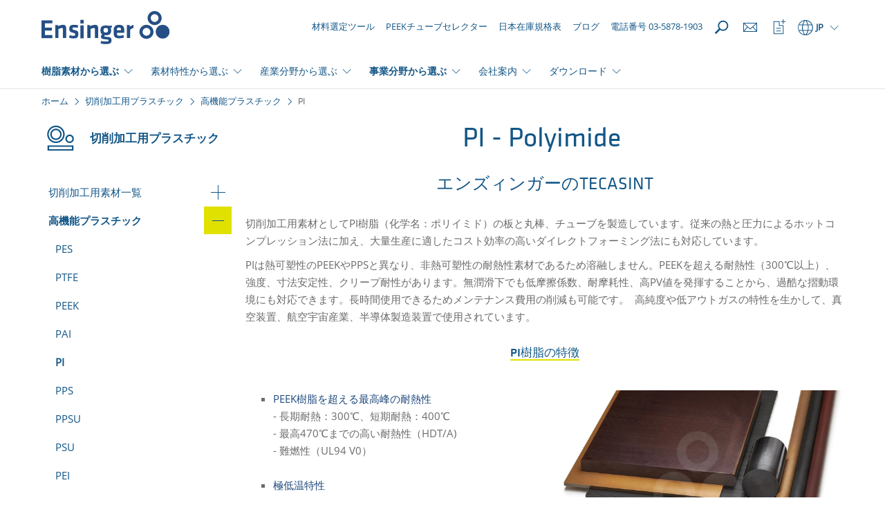

--- FILE ---
content_type: text/html; charset=utf-8
request_url: https://www.ensingerplastics.com/ja-jp/shapes/high-performance-plastics/pi-polyimide
body_size: 19602
content:
<!DOCTYPE html>

<html xmlns="http://www.w3.org/1999/xhtml" lang="ja">
<head>
    
    <link rel="preload" href="/cassette.axd/file/fonts/KlavikaWeb-Medium-1839f6434547b02abba3b3a14d62c608c7522b01.woff" as="font" type="font/woff" crossorigin="anonymous" />
    <link rel="preload" href="/cassette.axd/file/fonts/KlavikaWeb-Regular-5d11bd93be7945db16aec414282e4632d41bcf50.woff" as="font" type="font/woff" crossorigin="anonymous" />
    <link rel="preload" href="/cassette.axd/file/fonts/OpenSans-Regular-Latin-2c07a9656f1e38da408f20f1cf11581a15cbd7a2.woff2" as="font" type="font/woff2" crossorigin="anonymous" />
    <link rel="preload" href="/cassette.axd/file/assets/bootstrap/fonts/glyphicons-halflings-regular-ca35b697d99cae4d1b60f2d60fcd37771987eb07.woff2" as="font" type="font/woff2" crossorigin="anonymous" />
    
    <link rel="preload" href="/cassette.axd/stylesheet/d6307b87e7ad544bbb60760576ceb77238fe14f3/appCss" as="style" />
        <link rel="preload" href="/cassette.axd/stylesheet/f2bebff6555f0bed9726bb1fcc856b4dd75ce860/contentModulesCss" as="style">
        <link rel="preload" href="/cassette.axd/stylesheet/f812fc2394ab5f099a2efe9aa1e5b64f545f1330/css/features/page_modules/stage.css" as="style">
    <meta content="text/html; charset=utf-8" http-equiv="Content-Type" />
    <meta content="IE=edge" http-equiv="X-UA-Compatible" />
    <meta content="width=device-width, initial-scale=1" name="viewport" />

    
        <meta property="og:type" content="website" />
    <meta property="og:description" content="PI樹脂（ポリイミド）は非熱可塑性素材です。PEEKを超える強度、寸法安定性、クリープ耐性をもち、マイナス200℃以下の低温から300℃以上の高温で使用可能です。ハイテク産業の半導体、自動車、航空宇宙、機械産業などで使用されています。" />
    <meta property="og:title" content="PI ポリイミド樹脂 - TECASINT | Ensinger" />
    <meta property="og:url" content="https://www.ensingerplastics.com/ja-jp/shapes/high-performance-plastics/pi-polyimide" />

    <title>PI ポリイミド樹脂 - TECASINT | Ensinger</title>
<meta name="description" content="PI樹脂（ポリイミド）は非熱可塑性素材です。PEEKを超える強度、寸法安定性、クリープ耐性をもち、マイナス200℃以下の低温から300℃以上の高温で使用可能です。ハイテク産業の半導体、自動車、航空宇宙、機械産業などで使用されています。" />
<meta name="keywords" content="" />

    <meta name="robots" content="index,follow" />

    <link rel="canonical" href="https://www.ensingerplastics.com/ja-jp/shapes/high-performance-plastics/pi-polyimide" />

    <link rel="alternate" href="https://www.ensingerplastics.com/en/thermoplastic-materials/pi-polyimide" hreflang="x-default" />

    <link rel="alternate" href="https://www.ensingerplastics.com/ja-jp/shapes/high-performance-plastics/pi-polyimide" hreflang="ja-JP" />
    <link rel="alternate" href="https://www.ensingerplastics.com/es-br/semielaborados/plasticos-de-altas-prestaciones/poliimida-pi" hreflang="es-AR" />
    <link rel="alternate" href="https://www.ensingerplastics.com/es-br/semielaborados/plasticos-de-altas-prestaciones/poliimida-pi" hreflang="es-BZ" />
    <link rel="alternate" href="https://www.ensingerplastics.com/es-br/semielaborados/plasticos-de-altas-prestaciones/poliimida-pi" hreflang="es-BO" />
    <link rel="alternate" href="https://www.ensingerplastics.com/es-br/semielaborados/plasticos-de-altas-prestaciones/poliimida-pi" hreflang="es-CO" />
    <link rel="alternate" href="https://www.ensingerplastics.com/es-br/semielaborados/plasticos-de-altas-prestaciones/poliimida-pi" hreflang="es-CR" />
    <link rel="alternate" href="https://www.ensingerplastics.com/es-br/semielaborados/plasticos-de-altas-prestaciones/poliimida-pi" hreflang="es-CU" />
    <link rel="alternate" href="https://www.ensingerplastics.com/es-br/semielaborados/plasticos-de-altas-prestaciones/poliimida-pi" hreflang="es-SV" />
    <link rel="alternate" href="https://www.ensingerplastics.com/es-br/semielaborados/plasticos-de-altas-prestaciones/poliimida-pi" hreflang="es-EC" />
    <link rel="alternate" href="https://www.ensingerplastics.com/es-br/semielaborados/plasticos-de-altas-prestaciones/poliimida-pi" hreflang="es-GT" />
    <link rel="alternate" href="https://www.ensingerplastics.com/es-br/semielaborados/plasticos-de-altas-prestaciones/poliimida-pi" hreflang="es-GN" />
    <link rel="alternate" href="https://www.ensingerplastics.com/es-br/semielaborados/plasticos-de-altas-prestaciones/poliimida-pi" hreflang="es-JM" />
    <link rel="alternate" href="https://www.ensingerplastics.com/es-br/semielaborados/plasticos-de-altas-prestaciones/poliimida-pi" hreflang="es-HT" />
    <link rel="alternate" href="https://www.ensingerplastics.com/es-br/semielaborados/plasticos-de-altas-prestaciones/poliimida-pi" hreflang="es-HN" />
    <link rel="alternate" href="https://www.ensingerplastics.com/es-br/semielaborados/plasticos-de-altas-prestaciones/poliimida-pi" hreflang="es-NI" />
    <link rel="alternate" href="https://www.ensingerplastics.com/es-br/semielaborados/plasticos-de-altas-prestaciones/poliimida-pi" hreflang="es-PA" />
    <link rel="alternate" href="https://www.ensingerplastics.com/es-br/semielaborados/plasticos-de-altas-prestaciones/poliimida-pi" hreflang="es-PY" />
    <link rel="alternate" href="https://www.ensingerplastics.com/es-br/semielaborados/plasticos-de-altas-prestaciones/poliimida-pi" hreflang="es-PE" />
    <link rel="alternate" href="https://www.ensingerplastics.com/es-br/semielaborados/plasticos-de-altas-prestaciones/poliimida-pi" hreflang="es-DO" />
    <link rel="alternate" href="https://www.ensingerplastics.com/es-br/semielaborados/plasticos-de-altas-prestaciones/poliimida-pi" hreflang="es-SR" />
    <link rel="alternate" href="https://www.ensingerplastics.com/es-br/semielaborados/plasticos-de-altas-prestaciones/poliimida-pi" hreflang="es-UY" />
    <link rel="alternate" href="https://www.ensingerplastics.com/es-br/semielaborados/plasticos-de-altas-prestaciones/poliimida-pi" hreflang="es-VE" />
    <link rel="alternate" href="https://www.ensingerplastics.com/pt-br/semiacabados/plasticos-de-alto-desempenho/pi-poliimida" hreflang="pt-BR" />
    <link rel="alternate" href="https://www.ensingerplastics.com/es-br/semielaborados/plasticos-de-altas-prestaciones/poliimida-pi" hreflang="es-BR" />
    <link rel="alternate" href="https://www.ensingerplastics.com/zh-cn/shapes/high-performance-plastics/pi-polyimide" hreflang="zh-CN" />
    <link rel="alternate" href="https://www.ensingerplastics.com/cs-cz/polotovary/vysokovykonne-plasty/pi-polyimid" hreflang="cs-CZ" />
    <link rel="alternate" href="https://www.ensingerplastics.com/da-dk/halvfabrikata/high-performance-plast/pi-polyimid" hreflang="da-DK" />
    <link rel="alternate" href="https://www.ensingerplastics.com/fr-fr/produits-semi-finis/plastiques-hautes-performances/polyimide-pi" hreflang="fr-FR" />
    <link rel="alternate" href="https://www.ensingerplastics.com/hu-hu/felkesz-muanyag/nagyteljesitmenyu-muanyagok/pi-polyimide" hreflang="hu-HU" />
    <link rel="alternate" href="https://www.ensingerplastics.com/it-it/semilavorati/materiali-ad-alte-prestazioni/pi-poliimmide" hreflang="it-IT" />
    <link rel="alternate" href="https://www.ensingerplastics.com/ko-kr/shapes/high-performance-plastics/pi-polyimide" hreflang="ko-KR" />
    <link rel="alternate" href="https://www.ensingerplastics.com/nl-nl/halffabrikaten/high-performance-plastics/pi-polyimide" hreflang="nl-NL" />
    <link rel="alternate" href="https://www.ensingerplastics.com/pl-pl/polwyroby/tworzywa-wysokosprawne/pi-poliimid" hreflang="pl-PL" />
    <link rel="alternate" href="https://www.ensingerplastics.com/es-es/semielaborados/plasticos-de-altas-prestaciones/poliimida-pi" hreflang="es-ES" />
    <link rel="alternate" href="https://www.ensingerplastics.com/sv-se/halvfabrikat/high-performance-plast/pi-polyimide" hreflang="sv-SE" />
    <link rel="alternate" href="https://www.ensingerplastics.com/zh-tw/shapes/high-performance-plastics/pi-polyimide" hreflang="zh-TW" />
    <link rel="alternate" href="https://www.ensingerplastics.com/tr-tr/yari-mamul/yuksek-performansli-plastikler/pi-polyimide" hreflang="tr-TR" />
    <link rel="alternate" href="https://www.ensingerplastics.com/en/thermoplastic-materials/pi-polyimide" hreflang="en" />
    <link rel="alternate" href="https://www.ensingerplastics.com/de-de/thermoplastische-kunststoffe/pi-polyimid" hreflang="de-CH" />
    <link rel="alternate" href="https://www.ensingerplastics.com/de-de/thermoplastische-kunststoffe/pi-polyimid" hreflang="de-DE" />
    <link rel="alternate" href="https://www.ensingerplastics.com/de-at/thermoplastische-kunststoffe/pi-polyimid" hreflang="de-AT" />
    <link rel="alternate" href="https://www.ensingerplastics.com/en-in/thermoplastic-materials/pi-polyimide" hreflang="en-IN" />
    <link rel="alternate" href="https://www.ensingerplastics.com/en-sg/thermoplastic-materials/pi-polyimide" hreflang="en-SG" />
    <link rel="alternate" href="https://www.ensingerplastics.com/en-gb/thermoplastic-materials/pi-polyimide" hreflang="en-GB" />
    <link rel="alternate" href="https://www.ensingerplastics.com/en-us/thermoplastic-materials/pi-polyimide" hreflang="en-CA" />
    <link rel="alternate" href="https://www.ensingerplastics.com/en-us/thermoplastic-materials/pi-polyimide" hreflang="en-US" />

    <link href="/-/media/ensinger/logos/favicon.ico?rev=-1" rel="icon" />

    
<link href="/cassette.axd/stylesheet/d6307b87e7ad544bbb60760576ceb77238fe14f3/appCss" type="text/css" rel="stylesheet"/>
<link href="/cassette.axd/stylesheet/a94a059b3178b4adec09e3281ace2819a30095a4/assets/slick" type="text/css" rel="stylesheet"/>
<link href="/cassette.axd/stylesheet/5dc645536bb8da57619134f210b2993fca87831c/css/features/products/product-watchlist.css" type="text/css" rel="stylesheet"/>
<link href="/cassette.axd/stylesheet/26d70ebdff509d1b7cbf63dde38e6d7b7e1fc57c/css/features/page_modules/social-media.css" type="text/css" rel="stylesheet"/>
<link href="/cassette.axd/stylesheet/a461bca18d563b98548c5f8df300cb4c48d01aa3/css/features/products/notifications" type="text/css" rel="stylesheet"/>

    
<link href="/cassette.axd/stylesheet/f2bebff6555f0bed9726bb1fcc856b4dd75ce860/contentModulesCss" type="text/css" rel="stylesheet"/>
<link href="/cassette.axd/stylesheet/f812fc2394ab5f099a2efe9aa1e5b64f545f1330/css/features/page_modules/stage.css" type="text/css" rel="stylesheet"/>

    
<link href="/cassette.axd/stylesheet/7c1a15236f2e051d74cd0cce46a5640e832323ff/printCss" type="text/css" rel="stylesheet"/>

    
<script type="text/javascript">
(function(w){
var d=w['pageContextData']||(w['pageContextData']={});
d.language="ja";
d.site="Ensinger_Japan";
d.gtmTracking="{}";
d.supportedFormatByBrowser="webp";
}(window));
</script>
<script type="text/javascript">
(function (optOut, pageContextData) {
    var getCookieName = function(key) {
        return pageContextData.site + '.OptOut.' + key;
    };

    optOut.checkOptOutCookie = function(key) {
        return document.cookie.indexOf(getCookieName(key) + '=true') > -1;
    };

    optOut.setOptOutCookie = function(key) {
        var expireDateInThreeMonths = new Date(Date.now() + 3 * 30 * 24 * 60 * 60 * 1000).toUTCString();
        document.cookie = getCookieName(key) + '=true; expires=' + expireDateInThreeMonths + '; path=/';
    };

    optOut.appendScript = function(script) {
        $('head').append($.parseHTML(script)[0].nodeValue);
    };
})(window.OptOut = window.OptOut || {}, window.pageContextData);
</script>
<script src="/cassette.axd/script/00351b36b208ce216012714527eaf91f02d57d4f/assets" type="text/javascript"></script>

    <!-- Google Tag Manager -->
<script async type="text/plain" class="cmplazyload" data-cmp-vendor="s905" data-cmp-purpose="c54">(function(w,d,s,l,i){w[l]=w[l]||[];w[l].push({'gtm.start':
new Date().getTime(),event:'gtm.js'});var f=d.getElementsByTagName(s)[0],
j=d.createElement(s),dl=l!='dataLayer'?'&l='+l:'';j.async=true;j.src=
'https://www.googletagmanager.com/gtm.js?id='+i+dl;f.parentNode.insertBefore(j,f);
})(window,document,'script','dataLayer','GTM-NLW7HTS9');</script>
<!-- End Google Tag Manager -->

<!-- Google Tag Manager (noscript) -->
<noscript><iframe  class="cmplazyload" src="about:blank" data-cmp-vendor="s905" data-cmp-src="https://www.googletagmanager.com/ns.html?id=GTM-NLW7HTS9"
height="0" width="0" style="display:none;visibility:hidden"></iframe></noscript>
<!-- End Google Tag Manager (noscript) -->

<script async type="text/plain" class="cmplazyload" data-cmp-vendor="c25746" data-cmp-purpose="c52" data-cmp-src="https://secure.data-creativecompany.com/js/51717.js"></script>
<noscript><img src="https://secure.data-creativecompany.com/51717.png" style="display:none;" /></noscript>

<script async type="text/plain" class="cmplazyload" data-cmp-vendor="c25746" data-cmp-purpose="c52">
  window.addEventListener('FormSent', function (e) {
    var data = e.detail;
    // Debug
    //console.log('Data: ' + data.site + ', lang:' + data.lang + ', type: ' + data.type + ', url: ' + data.url);
    var title = data.type + ' (Site: ' + data.site + ', Lang: ' + data.lang + ') - ' + data.url;
    //LeadForensics
    window.LeadForensics.trackPage(data.url + '#formsubmitted', title);
  }, false);
</script>

<script async type="text/plain" class="cmplazyload" data-cmp-vendor="c74758" data-cmp-purpose="c52"> (function(ss,ex){ window.ldfdr=window.ldfdr||function(){(ldfdr._q=ldfdr._q||[]).push([].slice.call(arguments));}; (function(d,s){ fs=d.getElementsByTagName(s)[0]; function ce(src)
{ var cs=d.createElement(s); cs.src=src; cs.async=1; fs.parentNode.insertBefore(cs,fs); }; ce('https://sc.lfeeder.com/lftracker_v1_'+ss+(ex?'_'+ex:'')+'.js'); })(document,'script'); })('3P1w24dllLk4mY5n'); </script>
    
<script async type="text/plain" class="cmplazyload" data-cmp-vendor="s907" data-cmp-purpose="c52">
(function(d,s){var l=d.createElement(s),e=d.getElementsByTagName(s)[0];
l.async=true;l.type='text/javascript';
l.src='https://c.leadlab.click/beb518e38193867e.js';
e.parentNode.insertBefore(l,e);})(document,'script');
</script>
    
</head>
        <body lang="ja">
                <script type="text/javascript" data-cmp-ab="1">
        window.cmp_customlanguages = [
            { "l": "DE-DE", "i": "de", "r": 0, "t": "DE" },
            { "l": "JA", "i": "jp", "r": 0, "t": "JA" },
            { "l": "KO", "i": "kr", "r": 0, "t": "KO" },
            { "l": "EN-GB", "i": "xx", "r": 0, "t": "EN" },
            { "l": "EN-IA", "i": "xx", "r": 0, "t": "EN" },
            { "l": "EN-SG", "i": "xx", "r": 0, "t": "EN" }
        ];
    </script>
    <script>
      window.cmp_setlang = 'ja';
      window.gdprAppliesGlobally = true;
      if (!("cmp_id" in window) || window.cmp_id < 1) {
         window.cmp_id = 44117
      }
      if (!("cmp_cdid" in window)) {
         window.cmp_cdid = "3fc0dabc834a";
      }
      if (!("cmp_params" in window)) {
         window.cmp_params = "";
      }
      if (!("cmp_host" in window)) {
         window.cmp_host = "c.delivery.consentmanager.net";
      }
      if (!("cmp_cdn" in window)) {
         window.cmp_cdn = "cdn.consentmanager.net";
      }
      if (!("cmp_proto" in window)) {
         window.cmp_proto = "https:";
      }
      if (!("cmp_codesrc" in window)) {
         window.cmp_codesrc = "1";
      }
      window.cmp_getsupportedLangs = function () {
         var b = ["DE", "EN", "FR", "IT", "NO", "DA", "FI", "ES", "PT", "RO", "BG", "ET", "EL", "GA", "HR", "LV", "LT", "MT", "NL", "PL", "SV", "SK", "SL", "CS", "HU", "RU", "SR", "ZH", "TR", "UK", "AR", "BS"];
         if ("cmp_customlanguages" in window) {
            for (var a = 0; a < window.cmp_customlanguages.length; a++) {
               b.push(window.cmp_customlanguages[a].l.toUpperCase());
            }
         }
         return b;
      };
      window.cmp_getRTLLangs = function () {
         var a = ["AR"];
         if ("cmp_customlanguages" in window) {
            for (var b = 0; b < window.cmp_customlanguages.length; b++) {
               if ("r" in window.cmp_customlanguages[b] && window.cmp_customlanguages[b].r) {
                  a.push(window.cmp_customlanguages[b].l);
               }
            }
         }
         return a;
      };
      window.cmp_getlang = function (j) {
         if (typeof j != "boolean") {
            j = true;
         }
         if (j && typeof cmp_getlang.usedlang == "string" && cmp_getlang.usedlang !== "") {
            return cmp_getlang.usedlang;
         }
         var g = window.cmp_getsupportedLangs();
         var c = [];
         var f = location.hash;
         var e = location.search;
         var a = "languages" in navigator ? navigator.languages : [];
         if (f.indexOf("cmplang=") != -1) {
            c.push(f.substr(f.indexOf("cmplang=") + 8, 2).toUpperCase());
         } else {
            if (e.indexOf("cmplang=") != -1) {
               c.push(e.substr(e.indexOf("cmplang=") + 8, 2).toUpperCase());
            } else {
               if ("cmp_setlang" in window && window.cmp_setlang != "") {
                  c.push(window.cmp_setlang.toUpperCase());
               } else {
                  if (a.length > 0) {
                     for (var d = 0; d < a.length; d++) {
                        c.push(a[d]);
                     }
                  }
               }
            }
         }
         if ("language" in navigator) {
            c.push(navigator.language);
         }
         if ("userLanguage" in navigator) {
            c.push(navigator.userLanguage);
         }
         var h = "";
         for (var d = 0; d < c.length; d++) {
            var b = c[d].toUpperCase();
            if (g.indexOf(b) != -1) {
               h = b;
               break;
            }
            if (b.indexOf("-") != -1) {
               b = b.substr(0, 2);
            }
            if (g.indexOf(b) != -1) {
               h = b;
               break;
            }
         }
         if (h == "" && typeof cmp_getlang.defaultlang == "string" && cmp_getlang.defaultlang !== "") {
            return cmp_getlang.defaultlang;
         } else {
            if (h == "") {
               h = "EN";
            }
         }
         h = h.toUpperCase();
         return h;
      };
      (function () {
         var n = document;
         var p = window;
         var f = "";
         var b = "_en";
         if ("cmp_getlang" in p) {
            f = p.cmp_getlang().toLowerCase();
            if ("cmp_customlanguages" in p) {
               for (var h = 0; h < p.cmp_customlanguages.length; h++) {
                  if (p.cmp_customlanguages[h].l.toUpperCase() == f.toUpperCase()) {
                     f = "en";
                     break;
                  }
               }
            }
            b = "_" + f;
         }
         function g(e, d) {
            var l = "";
            e += "=";
            var i = e.length;
            if (location.hash.indexOf(e) != -1) {
               l = location.hash.substr(location.hash.indexOf(e) + i, 9999);
            } else {
               if (location.search.indexOf(e) != -1) {
                  l = location.search.substr(location.search.indexOf(e) + i, 9999);
               } else {
                  return d;
               }
            }
            if (l.indexOf("&") != -1) {
               l = l.substr(0, l.indexOf("&"));
            }
            return l;
         }
         var j = "cmp_proto" in p ? p.cmp_proto : "https:";
         if (j != "http:" && j != "https:") {
            j = "https:";
         }
         var k = "cmp_ref" in p ? p.cmp_ref : location.href;
         var q = n.createElement("script");
         q.setAttribute("data-cmp-ab", "1");
         var c = g("cmpdesign", "");
         var a = g("cmpregulationkey", "");
         var o = g("cmpatt", "");
         q.src =
            j +
            "//" +
            p.cmp_host +
            "/delivery/cmp.php?" +
            ("cmp_id" in p && p.cmp_id > 0 ? "id=" + p.cmp_id : "") +
            ("cmp_cdid" in p ? "cdid=" + p.cmp_cdid : "") +
            "&h=" +
            encodeURIComponent(k) +
            (c != "" ? "&cmpdesign=" + encodeURIComponent(c) : "") +
            (a != "" ? "&cmpregulationkey=" + encodeURIComponent(a) : "") +
            (o != "" ? "&cmatt=" + encodeURIComponent(o) : "") +
            ("cmp_params" in p ? "&" + p.cmp_params : "") +
            (n.cookie.length > 0 ? "&__cmpfcc=1" : "") +
            "&l=" +
            f.toLowerCase() +
            "&o=" +
            new Date().getTime();
         q.type = "text/javascript";
         q.async = true;
         if (n.currentScript && n.currentScript.parentElement) {
            n.currentScript.parentElement.appendChild(q);
         } else {
            if (n.body) {
               n.body.appendChild(q);
            } else {
               var m = n.getElementsByTagName("body");
               if (m.length == 0) {
                  m = n.getElementsByTagName("div");
               }
               if (m.length == 0) {
                  m = n.getElementsByTagName("span");
               }
               if (m.length == 0) {
                  m = n.getElementsByTagName("ins");
               }
               if (m.length == 0) {
                  m = n.getElementsByTagName("script");
               }
               if (m.length == 0) {
                  m = n.getElementsByTagName("head");
               }
               if (m.length > 0) {
                  m[0].appendChild(q);
               }
            }
         }
         var q = n.createElement("script");
         q.src = j + "//" + p.cmp_cdn + "/delivery/js/cmp" + b + ".min.js";
         q.type = "text/javascript";
         q.setAttribute("data-cmp-ab", "1");
         q.async = true;
         if (n.currentScript && n.currentScript.parentElement) {
            n.currentScript.parentElement.appendChild(q);
         } else {
            if (n.body) {
               n.body.appendChild(q);
            } else {
               var m = n.getElementsByTagName("body");
               if (m.length == 0) {
                  m = n.getElementsByTagName("div");
               }
               if (m.length == 0) {
                  m = n.getElementsByTagName("span");
               }
               if (m.length == 0) {
                  m = n.getElementsByTagName("ins");
               }
               if (m.length == 0) {
                  m = n.getElementsByTagName("script");
               }
               if (m.length == 0) {
                  m = n.getElementsByTagName("head");
               }
               if (m.length > 0) {
                  m[0].appendChild(q);
               }
            }
         }
      })();
      window.cmp_addFrame = function (b) {
         if (!window.frames[b]) {
            if (document.body) {
               var a = document.createElement("iframe");
               a.style.cssText = "display:none";
               if ("cmp_cdn" in window && "cmp_ultrablocking" in window && window.cmp_ultrablocking > 0) {
                  a.src = "//" + window.cmp_cdn + "/delivery/empty.html";
               }
               a.name = b;
               document.body.appendChild(a);
            } else {
               window.setTimeout(window.cmp_addFrame, 10, b);
            }
         }
      };
      window.cmp_rc = function (h) {
         var b = document.cookie;
         var f = "";
         var d = 0;
         while (b != "" && d < 100) {
            d++;
            while (b.substr(0, 1) == " ") {
               b = b.substr(1, b.length);
            }
            var g = b.substring(0, b.indexOf("="));
            if (b.indexOf(";") != -1) {
               var c = b.substring(b.indexOf("=") + 1, b.indexOf(";"));
            } else {
               var c = b.substr(b.indexOf("=") + 1, b.length);
            }
            if (h == g) {
               f = c;
            }
            var e = b.indexOf(";") + 1;
            if (e == 0) {
               e = b.length;
            }
            b = b.substring(e, b.length);
         }
         return f;
      };
      window.cmp_stub = function () {
         var a = arguments;
         __cmp.a = __cmp.a || [];
         if (!a.length) {
            return __cmp.a;
         } else {
            if (a[0] === "ping") {
               if (a[1] === 2) {
                  a[2](
                     {
                        gdprApplies: gdprAppliesGlobally,
                        cmpLoaded: false,
                        cmpStatus: "stub",
                        displayStatus: "hidden",
                        apiVersion: "2.0",
                        cmpId: 31,
                     },
                     true
                  );
               } else {
                  a[2](false, true);
               }
            } else {
               if (a[0] === "getUSPData") {
                  a[2]({ version: 1, uspString: window.cmp_rc("") }, true);
               } else {
                  if (a[0] === "getTCData") {
                     __cmp.a.push([].slice.apply(a));
                  } else {
                     if (a[0] === "addEventListener" || a[0] === "removeEventListener") {
                        __cmp.a.push([].slice.apply(a));
                     } else {
                        if (a.length == 4 && a[3] === false) {
                           a[2]({}, false);
                        } else {
                           __cmp.a.push([].slice.apply(a));
                        }
                     }
                  }
               }
            }
         }
      };
      window.cmp_msghandler = function (d) {
         var a = typeof d.data === "string";
         try {
            var c = a ? JSON.parse(d.data) : d.data;
         } catch (f) {
            var c = null;
         }
         if (typeof c === "object" && c !== null && "__cmpCall" in c) {
            var b = c.__cmpCall;
            window.__cmp(b.command, b.parameter, function (h, g) {
               var e = { __cmpReturn: { returnValue: h, success: g, callId: b.callId } };
               d.source.postMessage(a ? JSON.stringify(e) : e, "*");
            });
         }
         if (typeof c === "object" && c !== null && "__uspapiCall" in c) {
            var b = c.__uspapiCall;
            window.__uspapi(b.command, b.version, function (h, g) {
               var e = { __uspapiReturn: { returnValue: h, success: g, callId: b.callId } };
               d.source.postMessage(a ? JSON.stringify(e) : e, "*");
            });
         }
         if (typeof c === "object" && c !== null && "__tcfapiCall" in c) {
            var b = c.__tcfapiCall;
            window.__tcfapi(
               b.command,
               b.version,
               function (h, g) {
                  var e = { __tcfapiReturn: { returnValue: h, success: g, callId: b.callId } };
                  d.source.postMessage(a ? JSON.stringify(e) : e, "*");
               },
               b.parameter
            );
         }
      };
      window.cmp_setStub = function (a) {
         if (
            !(a in window) ||
            (typeof window[a] !== "function" &&
               typeof window[a] !== "object" &&
               (typeof window[a] === "undefined" || window[a] !== null))
         ) {
            window[a] = window.cmp_stub;
            window[a].msgHandler = window.cmp_msghandler;
            window.addEventListener("message", window.cmp_msghandler, false);
         }
      };
      window.cmp_addFrame("__cmpLocator");
      if (!("cmp_disableusp" in window) || !window.cmp_disableusp) {
         window.cmp_addFrame("__uspapiLocator");
      }
      if (!("cmp_disabletcf" in window) || !window.cmp_disabletcf) {
         window.cmp_addFrame("__tcfapiLocator");
      }
      window.cmp_setStub("__cmp");
      if (!("cmp_disabletcf" in window) || !window.cmp_disabletcf) {
         window.cmp_setStub("__tcfapi");
      }
      if (!("cmp_disableusp" in window) || !window.cmp_disableusp) {
         window.cmp_setStub("__uspapi");
      }
    </script>

            <header>
                <div class="sticky-content-wrapper">
                    


<div id="ProductHeaderNotification" class="notify-hidden">
    <div class="container-fluid product-request-notification">
    <div class="row">
        <div class="col-xs-12">
            <a href="https://www.ensingerplastics.com/ja-jp/product-request" target="_self">
                <span class="productrequest-notification-label">お問い合わせリスト ({{productCount}} 件の素材)</span>
                <span class="productrequest-notification-open-label">開く</span>
                <div class="order-toast-container">
                    <div class="order-toast-inner-container">
                        <div class="order-toast-title-container">
                            <div class="order-toast-title"></div>
                        </div>
                        <div class="order-toast-content">
                            <img alt="" class="order-toast-content-image" />
                            <span class="order-toast-content-text"></span>
                        </div>
                    </div>
                </div>
            </a>
        </div>
    </div>
</div>
</div>
                    <nav id="MetaNavigation" class="navigation-v2 menu-container search-navigation-input-container" data-search-page="/ja-jp/search">
    <div class="container">
        <div class="navigation-flex">
            <div class="navigation-flex-item">
                
    <div class="hidden-xs pull-right logo-container">
            <a href="/ja-jp"><span class="sr-only">ホーム</span><img src="/-/media/ensinger/icons/functional-elements/ensinger-logo.svg?rev=-1&amp;extension=webp&amp;mh=70&amp;la=ja&amp;iar=0&amp;hash=C1E9C2A785C37165309E36E903DF5AD3" alt="" /></a>
    </div>
    <div class="visible-xs pull-left logo-container mobile">
            <a href="/ja-jp"><span class="sr-only">ホーム</span><img src="/-/media/ensinger/icons/functional-elements/ensinger-logo.svg?rev=-1&amp;extension=webp&amp;mh=70&amp;la=ja&amp;iar=0&amp;hash=C1E9C2A785C37165309E36E903DF5AD3" alt="" /></a>
    </div>


            </div>
            <div class="navigation-flex navigation-flex-item-right">
                

    <div class="meta-navigation-column hidden-xs hidden-sm hidden-md">
        
    <a href="/ja-jp/shapes/products" class="meta-navigation-link" target="_self">
        <div class="meta-navigation-link-icon">
                <div class="icon-substitute"></div>
        </div><span>材料選定ツール</span>
    </a>
    <a href="/ja-jp/peek-tube-selector" class="meta-navigation-link" target="_self">
        <div class="meta-navigation-link-icon">
                <div class="icon-substitute"></div>
        </div><span>PEEKチューブセレクター</span>
    </a>
    <a href="/ja-jp/japanese-sizes" class="meta-navigation-link" target="_self">
        <div class="meta-navigation-link-icon">
                <div class="icon-substitute"></div>
        </div><span>日本在庫規格表</span>
    </a>
    <a href="/ja-jp/press-and-news" class="meta-navigation-link" target="_self">
        <div class="meta-navigation-link-icon">
                <div class="icon-substitute"></div>
        </div><span>ブログ</span>
    </a>
    <a href="/ja-jp/shapes/contact-form" class="meta-navigation-link" target="_self">
        <div class="meta-navigation-link-icon">
                <div class="icon-substitute"></div>
        </div><span>電話番号 03-5878-1903</span>
    </a>

    </div>

    <div class="meta-navigation-column meta-navigation-column-reverse">
        <div class="navbar-header hidden-lg">
            <a role="button" class="mobile-menu-trigger" data-toggle="collapse" data-target="#MobileLanguageSwitcher" aria-expanded="false" aria-controls="MobileLanguageSwitcher"></a>
            <a role="button" class="mobile-menu-trigger" data-toggle="collapse" data-target="#BurgerNavigation" aria-expanded="false" aria-controls="BurgerNavigation"></a>
        </div>

        
<div class="language-switcher dropdown">
    <a class="dropdown-toggle visible-lg" data-toggle="dropdown"><span class="icon icon-globus"></span><span>JP</span><span class="trigger-caret"></span></a>
    <a class="dropdown-toggle hidden-lg" data-toggle="collapse" data-target="#MobileLanguageSwitcher"><span class="icon icon-globus"></span><span>JP</span></a>
    <div class="dropdown-menu hidden-xs">
        <div class="container">
                <div class="row">
                    <div class="col-xs-12">
                        <div class="divider"></div>
                    </div>
                    <div class="continent col-sm-2">International</div>
                    <div class="countries col-sm-10">
                        
<div class="country">
                                <a class="country-default" href="/en/thermoplastic-materials/pi-polyimide">
                                    <div class="country-name">International</div><div class="default-language substitute"></div>                                </a>                            </div>                    </div>
                </div>
                <div class="row">
                    <div class="col-xs-12">
                        <div class="divider"></div>
                    </div>
                    <div class="continent col-sm-2">Americas</div>
                    <div class="countries col-sm-10">
                        
<div class="country">
                                <a class="country-default" href="/pt-br/semiacabados/plasticos-de-alto-desempenho/pi-poliimida">
                                    <div class="country-name">Brasil</div><div class="default-language">PT</div>                                </a><a class="country-additional" href="/es-br/semielaborados/plasticos-de-altas-prestaciones/poliimida-pi"><span>ES</span></a>                            </div><div class="country">
                                <a class="country-default" href="/en-us/thermoplastic-materials/pi-polyimide">
                                    <div class="country-name">USA</div><div class="default-language substitute"></div>                                </a>                            </div>                    </div>
                </div>
                <div class="row">
                    <div class="col-xs-12">
                        <div class="divider"></div>
                    </div>
                    <div class="continent col-sm-2">Asia</div>
                    <div class="countries col-sm-10">
                        
<div class="country">
                                <a class="country-default" href="/en-in/thermoplastic-materials/pi-polyimide">
                                    <div class="country-name">India</div><div class="default-language substitute"></div>                                </a>                            </div><div class="country">
                                <a class="country-default" href="/en-sg/thermoplastic-materials/pi-polyimide">
                                    <div class="country-name">Singapore</div><div class="default-language substitute"></div>                                </a>                            </div><div class="country">
                                <a class="country-default" href="/tr-tr/yari-mamul/yuksek-performansli-plastikler/pi-polyimide">
                                    <div class="country-name">Turkey</div><div class="default-language substitute"></div>                                </a>                            </div><div class="country">
                                <a class="country-default" href="/ko-kr/shapes/high-performance-plastics/pi-polyimide">
                                    <div class="country-name">한국</div><div class="default-language substitute"></div>                                </a>                            </div><div class="country">
                                <a class="country-default" href="/zh-cn/shapes/high-performance-plastics/pi-polyimide">
                                    <div class="country-name">中国</div><div class="default-language substitute"></div>                                </a>                            </div><div class="country">
                                <a class="country-default" href="/zh-tw/shapes/high-performance-plastics/pi-polyimide">
                                    <div class="country-name">中國台灣</div><div class="default-language substitute"></div>                                </a>                            </div><div class="country">
                                <a class="country-default" href="/ja-jp/shapes/high-performance-plastics/pi-polyimide">
                                    <div class="country-name">日本</div><div class="default-language substitute"></div>                                </a>                            </div>                    </div>
                </div>
                <div class="row">
                    <div class="col-xs-12">
                        <div class="divider"></div>
                    </div>
                    <div class="continent col-sm-2">Europe</div>
                    <div class="countries col-sm-10">
                        
<div class="country">
                                <a class="country-default" href="/cs-cz/polotovary/vysokovykonne-plasty/pi-polyimid">
                                    <div class="country-name">Česk&#225; Republika</div><div class="default-language substitute"></div>                                </a>                            </div><div class="country">
                                <a class="country-default" href="/da-dk/halvfabrikata/high-performance-plast/pi-polyimid">
                                    <div class="country-name">Danmark</div><div class="default-language substitute"></div>                                </a>                            </div><div class="country">
                                <a class="country-default" href="/de-de/thermoplastische-kunststoffe/pi-polyimid">
                                    <div class="country-name">Deutschland</div><div class="default-language substitute"></div>                                </a>                            </div><div class="country">
                                <a class="country-default" href="/es-es/semielaborados/plasticos-de-altas-prestaciones/poliimida-pi">
                                    <div class="country-name">Espa&#241;a</div><div class="default-language substitute"></div>                                </a>                            </div><div class="country">
                                <a class="country-default" href="/fr-fr/produits-semi-finis/plastiques-hautes-performances/polyimide-pi">
                                    <div class="country-name">France</div><div class="default-language substitute"></div>                                </a>                            </div><div class="country">
                                <a class="country-default" href="/it-it/semilavorati/materiali-ad-alte-prestazioni/pi-poliimmide">
                                    <div class="country-name">Italia</div><div class="default-language substitute"></div>                                </a>                            </div><div class="country">
                                <a class="country-default" href="/hu-hu/felkesz-muanyag/nagyteljesitmenyu-muanyagok/pi-polyimide">
                                    <div class="country-name">Magyarorsz&#225;g</div><div class="default-language substitute"></div>                                </a>                            </div><div class="country">
                                <a class="country-default" href="/nl-nl/halffabrikaten/high-performance-plastics/pi-polyimide">
                                    <div class="country-name">Nederland</div><div class="default-language substitute"></div>                                </a>                            </div><div class="country">
                                <a class="country-default" href="/de-at/thermoplastische-kunststoffe/pi-polyimid">
                                    <div class="country-name">&#214;sterreich</div><div class="default-language substitute"></div>                                </a>                            </div><div class="country">
                                <a class="country-default" href="/pl-pl/polwyroby/tworzywa-wysokosprawne/pi-poliimid">
                                    <div class="country-name">Polska</div><div class="default-language substitute"></div>                                </a>                            </div><div class="country">
                                <a class="country-default" href="/sv-se/halvfabrikat/high-performance-plast/pi-polyimide">
                                    <div class="country-name">Sverige</div><div class="default-language substitute"></div>                                </a>                            </div><div class="country">
                                <a class="country-default" href="/en-gb/thermoplastic-materials/pi-polyimide">
                                    <div class="country-name">United Kingdom</div><div class="default-language substitute"></div>                                </a>                            </div>                    </div>
                </div>
        </div>
    </div>

    <nav id="MobileLanguageSwitcher" class="navigation-v2 burger-navigation collapse">
        <div class="burger-navigation-sidebar">
            <div class="text-right hidden-xs">
                <button type="button" class="btn btn-link burger-navigation-close-btn">&times;</button>
            </div>
            <div class="burger-navigation-container">
                <div class="burger-navigation-lvl1 active">
                    <ul class="nav nav-stacked burger-navigation-primary">
                            <li class="">
                                <a class="clearfix" data-target="#BurgerNav-International">
                                    <span class="pull-left">International</span>
                                    <span class="pull-right glyphicon glyphicon-menu-right"></span>
                                </a>
                            </li>
                            <li class="">
                                <a class="clearfix" data-target="#BurgerNav-Americas">
                                    <span class="pull-left">Americas</span>
                                    <span class="pull-right glyphicon glyphicon-menu-right"></span>
                                </a>
                            </li>
                            <li class="active-link">
                                <a class="clearfix" data-target="#BurgerNav-Asia">
                                    <span class="pull-left">Asia</span>
                                    <span class="pull-right glyphicon glyphicon-menu-right"></span>
                                </a>
                            </li>
                            <li class="">
                                <a class="clearfix" data-target="#BurgerNav-Europe">
                                    <span class="pull-left">Europe</span>
                                    <span class="pull-right glyphicon glyphicon-menu-right"></span>
                                </a>
                            </li>
                    </ul>
                </div>
                    <div class="burger-navigation-lvl2" id="BurgerNav-International">
                        <button type="button" class="btn btn-cta1-secondary burger-navigation-back-btn">
                            <span class="glyphicon glyphicon-menu-left"></span>
                            <span>戻る</span>
                        </button>
                        <ul class="nav nav-stacked burger-navigation-secondary">
                            <li class="active">International</li>

                                <li class="">
                                    <a class="clearfix" href="/en/thermoplastic-materials/pi-polyimide">
                                        <span class="pull-left">International</span>
                                    </a>
                                </li>
                        </ul>
                    </div>
                    <div class="burger-navigation-lvl2" id="BurgerNav-Americas">
                        <button type="button" class="btn btn-cta1-secondary burger-navigation-back-btn">
                            <span class="glyphicon glyphicon-menu-left"></span>
                            <span>戻る</span>
                        </button>
                        <ul class="nav nav-stacked burger-navigation-secondary">
                            <li class="active">Americas</li>

                                <li class="">
                                    <a class="clearfix" href="/pt-br/semiacabados/plasticos-de-alto-desempenho/pi-poliimida">
                                        <span class="pull-left">Brasil</span>
                                        <span class="pull-right burger-navigation-badge">PT</span>
                                    </a>
                                </li>
                                    <li>
                                        <a class="clearfix" href="/es-br/semielaborados/plasticos-de-altas-prestaciones/poliimida-pi">
                                            <span class="pull-left">Brasil</span>
                                            <span class="pull-right burger-navigation-badge">ES</span>
                                        </a>
                                    </li>
                                <li class="">
                                    <a class="clearfix" href="/en-us/thermoplastic-materials/pi-polyimide">
                                        <span class="pull-left">USA</span>
                                    </a>
                                </li>
                        </ul>
                    </div>
                    <div class="burger-navigation-lvl2" id="BurgerNav-Asia">
                        <button type="button" class="btn btn-cta1-secondary burger-navigation-back-btn">
                            <span class="glyphicon glyphicon-menu-left"></span>
                            <span>戻る</span>
                        </button>
                        <ul class="nav nav-stacked burger-navigation-secondary">
                            <li class="active">Asia</li>

                                <li class="">
                                    <a class="clearfix" href="/en-in/thermoplastic-materials/pi-polyimide">
                                        <span class="pull-left">India</span>
                                    </a>
                                </li>
                                <li class="">
                                    <a class="clearfix" href="/en-sg/thermoplastic-materials/pi-polyimide">
                                        <span class="pull-left">Singapore</span>
                                    </a>
                                </li>
                                <li class="">
                                    <a class="clearfix" href="/tr-tr/yari-mamul/yuksek-performansli-plastikler/pi-polyimide">
                                        <span class="pull-left">Turkey</span>
                                    </a>
                                </li>
                                <li class="">
                                    <a class="clearfix" href="/ko-kr/shapes/high-performance-plastics/pi-polyimide">
                                        <span class="pull-left">한국</span>
                                    </a>
                                </li>
                                <li class="">
                                    <a class="clearfix" href="/zh-cn/shapes/high-performance-plastics/pi-polyimide">
                                        <span class="pull-left">中国</span>
                                    </a>
                                </li>
                                <li class="">
                                    <a class="clearfix" href="/zh-tw/shapes/high-performance-plastics/pi-polyimide">
                                        <span class="pull-left">中國台灣</span>
                                    </a>
                                </li>
                                <li class="active-link">
                                    <a class="clearfix" href="/ja-jp/shapes/high-performance-plastics/pi-polyimide">
                                        <span class="pull-left">日本</span>
                                    </a>
                                </li>
                        </ul>
                    </div>
                    <div class="burger-navigation-lvl2" id="BurgerNav-Europe">
                        <button type="button" class="btn btn-cta1-secondary burger-navigation-back-btn">
                            <span class="glyphicon glyphicon-menu-left"></span>
                            <span>戻る</span>
                        </button>
                        <ul class="nav nav-stacked burger-navigation-secondary">
                            <li class="active">Europe</li>

                                <li class="">
                                    <a class="clearfix" href="/cs-cz/polotovary/vysokovykonne-plasty/pi-polyimid">
                                        <span class="pull-left">Česk&#225; Republika</span>
                                    </a>
                                </li>
                                <li class="">
                                    <a class="clearfix" href="/da-dk/halvfabrikata/high-performance-plast/pi-polyimid">
                                        <span class="pull-left">Danmark</span>
                                    </a>
                                </li>
                                <li class="">
                                    <a class="clearfix" href="/de-de/thermoplastische-kunststoffe/pi-polyimid">
                                        <span class="pull-left">Deutschland</span>
                                    </a>
                                </li>
                                <li class="">
                                    <a class="clearfix" href="/es-es/semielaborados/plasticos-de-altas-prestaciones/poliimida-pi">
                                        <span class="pull-left">Espa&#241;a</span>
                                    </a>
                                </li>
                                <li class="">
                                    <a class="clearfix" href="/fr-fr/produits-semi-finis/plastiques-hautes-performances/polyimide-pi">
                                        <span class="pull-left">France</span>
                                    </a>
                                </li>
                                <li class="">
                                    <a class="clearfix" href="/it-it/semilavorati/materiali-ad-alte-prestazioni/pi-poliimmide">
                                        <span class="pull-left">Italia</span>
                                    </a>
                                </li>
                                <li class="">
                                    <a class="clearfix" href="/hu-hu/felkesz-muanyag/nagyteljesitmenyu-muanyagok/pi-polyimide">
                                        <span class="pull-left">Magyarorsz&#225;g</span>
                                    </a>
                                </li>
                                <li class="">
                                    <a class="clearfix" href="/nl-nl/halffabrikaten/high-performance-plastics/pi-polyimide">
                                        <span class="pull-left">Nederland</span>
                                    </a>
                                </li>
                                <li class="">
                                    <a class="clearfix" href="/de-at/thermoplastische-kunststoffe/pi-polyimid">
                                        <span class="pull-left">&#214;sterreich</span>
                                    </a>
                                </li>
                                <li class="">
                                    <a class="clearfix" href="/pl-pl/polwyroby/tworzywa-wysokosprawne/pi-poliimid">
                                        <span class="pull-left">Polska</span>
                                    </a>
                                </li>
                                <li class="">
                                    <a class="clearfix" href="/sv-se/halvfabrikat/high-performance-plast/pi-polyimide">
                                        <span class="pull-left">Sverige</span>
                                    </a>
                                </li>
                                <li class="">
                                    <a class="clearfix" href="/en-gb/thermoplastic-materials/pi-polyimide">
                                        <span class="pull-left">United Kingdom</span>
                                    </a>
                                </li>
                        </ul>
                    </div>
            </div>
        </div>
    </nav>
</div><div class="watchlist-navigation-container"><!-- INFORMATION: Please do not format this link! It prevents from adding additional spaces in a link element.  -->
	<a class="watchlist-navigation-link-container" href="/ja-jp/shapes-watchlist" target="_self"><span class="sr-only">ウォッチリストを開く</span><div class="watchlist-navigation-link-icon-container"><span class="icon icon-watchlist"><span class="watchlist-navigation-count badge"></span></span></div></a>
	<div class="watchlist-navigation-preview-container">
		<div class="watchlist-navigation-preview-inner-container">
			<div class="watchlist-navigation-preview-title-container">
				<div class="watchlist-navigation-preview-title"></div>
			</div>
			<div class="watchlist-navigation-preview-content">
				<img alt="" class="watchlist-navigation-preview-content-image" src="" />
				<span class="watchlist-navigation-preview-content-title"></span>
				<a class="watchlist-navigation-preview-content-button btn-cta1-primary">材料比較ツールを開く</a>
			</div>
		</div>
	</div>
</div>    <div class="meta-navigation-icon-link">
        <a href="/ja-jp/shapes/contact-form" class="meta-navigation-link pull-right" target="_self">
            <img src="/-/media/ensinger/icons/navigation/mail_outline_primary.svg?rev=-1&amp;extension=webp&amp;mh=20&amp;la=ja&amp;iar=0&amp;h=20&amp;mw=20&amp;w=20&amp;hash=4A13629B3178DEF34A7E0DA1BE4A7BEB" alt="" />
        </a>
    </div>

            <div class="search-navigation-container">
                <div class="input-group main-menu-search hidden-xs">
                    <input type="text" class="search-input" placeholder="
検索" />
                    <a class="search-btn search-input-btn"></a>
                    <button type="button" class="btn btn-link search-navigation-close-btn">&times;</button>
                </div>
                <a class="search-btn search-menu-btn hidden-xs">
                    <span class="icon icon-search"></span>
                </a>
                <a class="search-btn search-menu-btn-mobile visible-xs">
                    <span class="icon icon-search"></span>
                </a>
            </div>
    </div>

                <div class="col-xs-12 input-group main-menu-search-mobile hidden-sm hidden-md hidden-lg">
                    <input type="text" class="search-input col" placeholder="
検索" />
                    <a class="search-btn search-input-btn"></a>
                    <button type="button" class="btn btn-link search-navigation-close-btn col">&times;</button>
                </div>
            </div>
        </div>
    </div>
</nav>
<nav id="MainNavigation" class="navigation-v2 visible-lg">
    <div class="container">
        <div class="pull-left">
            
<ul class="nav navbar-nav">
			<li>
				<a class="hidden-xs level-trigger gtmobile active"
				   data-toggle="custom-collapse"
				   data-collapse-group="LvlTwoCollapseGroup"
				   aria-expanded="false"
				   data-target="#3ae2065e1e3c4cfd900c2e74e45a28a6"
				   aria-controls="3ae2065e1e3c4cfd900c2e74e45a28a6"
				   role="button">樹脂素材から選ぶ</a>
				<a class="visible-xs level-trigger active"
				   data-toggle="collapse"
				   aria-expanded="false"
				   data-target="#3ae2065e1e3c4cfd900c2e74e45a28a6mobile"
				   aria-controls="3ae2065e1e3c4cfd900c2e74e45a28a6mobile"
				   role="button">樹脂素材から選ぶ</a>
				<ul class="collapse hidden-sm hidden-md hidden-lg"
					id="3ae2065e1e3c4cfd900c2e74e45a28a6mobile"
					data-collapse-group="LvlMobileTwoCollapseGroup"
					data-collapse-style="smooth">
						<li>
							<a class="entry" href="/ja-jp/shapes/high-performance-plastics/pps" target="_self">PPS</a>
						</li>
						<li>
							<a class="entry" href="/ja-jp/shapes/high-performance-plastics/peek" target="_self">PEEK</a>
						</li>
						<li>
							<a class="entry" href="/ja-jp/shapes/high-performance-plastics/torlon-pai-polyamide-imide" target="_self">PAI (トーロン&#174;)</a>
						</li>
						<li>
							<a class="entry active" href="/ja-jp/shapes/high-performance-plastics/pi-polyimide" target="_self">PI (ポリイミド)</a>
						</li>
						<li>
							<a class="entry" href="/ja-jp/shapes/high-performance-plastics/pei" target="_self">PEI (ウルテム™)</a>
						</li>
						<li>
							<a class="entry" href="/ja-jp/shapes/high-performance-plastics/ppsu" target="_self">PPSU (レーデル&#174;)</a>
						</li>
						<li>
							<a class="entry" href="/ja-jp/shapes/high-performance-plastics/psu" target="_self">PSU (ポリサルホン)</a>
						</li>
						<li>
							<a class="entry" href="/ja-jp/shapes/high-performance-plastics/pvdf" target="_self">PVDF</a>
						</li>
						<li>
							<a class="entry" href="/ja-jp/shapes/engineering-plastics/cast-nylon" target="_self">PA6C (キャストナイロン)</a>
						</li>
						<li>
							<a class="entry" href="/ja-jp/shapes/engineering-plastics/pa-polyamide" target="_self">PA6/PA66 (押出成形品)</a>
						</li>
						<li>
							<a class="entry" href="/ja-jp/shapes/engineering-plastics/pom-acetal" target="_self">POM</a>
						</li>
						<li>
							<a class="entry" href="/ja-jp/shapes/engineering-plastics/pet-polyester" target="_self">PET</a>
						</li>
						<li>
							<a class="entry" href="/ja-jp/shapes/engineering-plastics/pbt-material" target="_self">PBT</a>
						</li>
						<li>
							<a class="entry" href="/ja-jp/shapes/engineering-plastics/pct-g-material" target="_self">PCT-G (トライタン™️)</a>
						</li>
						<li>
							<a class="entry" href="/ja-jp/shapes/industrial-plastics/pe" target="_self">UHMWPE</a>
						</li>
						<li>
							<a class="entry" href="/ja-jp/shapes/industrial-plastics/pp" target="_self">PP</a>
						</li>
				</ul>
			</li>
			<li>
				<a class="hidden-xs level-trigger gtmobile "
				   data-toggle="custom-collapse"
				   data-collapse-group="LvlTwoCollapseGroup"
				   aria-expanded="false"
				   data-target="#41e96d7ae2f54a38abb69757a3e6111a"
				   aria-controls="41e96d7ae2f54a38abb69757a3e6111a"
				   role="button">素材特性から選ぶ</a>
				<a class="visible-xs level-trigger "
				   data-toggle="collapse"
				   aria-expanded="false"
				   data-target="#41e96d7ae2f54a38abb69757a3e6111amobile"
				   aria-controls="41e96d7ae2f54a38abb69757a3e6111amobile"
				   role="button">素材特性から選ぶ</a>
				<ul class="collapse hidden-sm hidden-md hidden-lg"
					id="41e96d7ae2f54a38abb69757a3e6111amobile"
					data-collapse-group="LvlMobileTwoCollapseGroup"
					data-collapse-style="smooth">
						<li>
							<a class="entry" href="/ja-jp/shapes/plastic-material-selection/low-temperature" target="_self">耐熱性/耐寒性</a>
						</li>
						<li>
							<a class="entry" href="/ja-jp/shapes/plastic-material-selection/chemical-resistant" target="_self">耐薬品性</a>
						</li>
						<li>
							<a class="entry" href="/ja-jp/shapes/plastic-material-selection/mechanical-properties" target="_self">機械特性</a>
						</li>
						<li>
							<a class="entry" href="/ja-jp/shapes/plastic-material-selection/friction-wear" target="_self">摺動生/耐摩耗性</a>
						</li>
						<li>
							<a class="entry" href="/ja-jp/shapes/plastic-material-selection/electrically-insulative" target="_self">電気絶縁性</a>
						</li>
						<li>
							<a class="entry" href="/ja-jp/shapes/plastic-material-selection/electrically-conductive-esd" target="_self">導電性/帯電防止性</a>
						</li>
						<li>
							<a class="entry" href="/ja-jp/shapes/plastic-material-selection/dimensionally-stable" target="_self">寸法安定性</a>
						</li>
						<li>
							<a class="entry" href="/ja-jp/shapes/modified-plastics/ceramic-filled" target="_self">微細加工性</a>
						</li>
						<li>
							<a class="entry" href="/ja-jp/shapes/plastic-material-selection/easy-to-bond" target="_self">接着性</a>
						</li>
						<li>
							<a class="entry" href="/ja-jp/shapes/plastic-material-selection/weldable" target="_self">溶接性</a>
						</li>
						<li>
							<a class="entry" href="/ja-jp/shapes/plastic-material-selection/sterilisable-autoclavable" target="_self">オートクレーブ耐性</a>
						</li>
						<li>
							<a class="entry" href="/ja-jp/shapes/plastic-material-selection/laser-marking" target="_self">レーザーマーキング対応</a>
						</li>
						<li>
							<a class="entry" href="/ja-jp/shapes/plastic-material-selection/low-outgassing-vacuum" target="_self">低アウトガス性</a>
						</li>
						<li>
							<a class="entry" href="/ja-jp/shapes/plastic-material-selection/flame-resistant" target="_self">難燃性</a>
						</li>
						<li>
							<a class="entry" href="/ja-jp/shapes/plastic-material-selection/radiation-resistant" target="_self">耐放射線性</a>
						</li>
						<li>
							<a class="entry" href="/ja-jp/shapes/plastic-material-selection/uv-resistant" target="_self">UV耐性</a>
						</li>
						<li>
							<a class="entry" href="/ja-jp/shapes/food-safe/metal-detectable" target="_self">金属検出機対応</a>
						</li>
						<li>
							<a class="entry" href="/ja-jp/shapes/plastic-material-selection/x-ray-plastic" target="_self">Ｘ線造影性</a>
						</li>
						<li>
							<a class="entry" href="/ja-jp/shapes/biocompatible-medical-grade" target="_self">医療規格対応(生体適合性)</a>
						</li>
						<li>
							<a class="entry" href="/ja-jp/shapes/food-safe" target="_self">食品規格対応</a>
						</li>
						<li>
							<a class="entry" href="/ja-jp/shapes/plastics-aerospace-industry" target="_self">航空規格対応</a>
						</li>
						<li>
							<a class="entry" href="/ja-jp/shapes/plastic-material-selection/iso-norsok" target="_self">石油ガス規格対応</a>
						</li>
						<li>
							<a class="entry" href="/ja-jp/shapes/plastic-material-selection/atex-material" target="_self">ATEX指令(防爆指令)</a>
						</li>
				</ul>
			</li>
			<li>
				<a class="hidden-xs level-trigger gtmobile "
				   data-toggle="custom-collapse"
				   data-collapse-group="LvlTwoCollapseGroup"
				   aria-expanded="false"
				   data-target="#8f9145fbf12a4f22a8685498f1672507"
				   aria-controls="8f9145fbf12a4f22a8685498f1672507"
				   role="button">産業分野から選ぶ</a>
				<a class="visible-xs level-trigger "
				   data-toggle="collapse"
				   aria-expanded="false"
				   data-target="#8f9145fbf12a4f22a8685498f1672507mobile"
				   aria-controls="8f9145fbf12a4f22a8685498f1672507mobile"
				   role="button">産業分野から選ぶ</a>
				<ul class="collapse hidden-sm hidden-md hidden-lg"
					id="8f9145fbf12a4f22a8685498f1672507mobile"
					data-collapse-group="LvlMobileTwoCollapseGroup"
					data-collapse-style="smooth">
						<li>
							<a class="entry" href="/ja-jp/engineering" target="_self">一般工業</a>
						</li>
						<li>
							<a class="entry" href="/ja-jp/food-technology" target="_self">食品</a>
						</li>
						<li>
							<a class="entry" href="/ja-jp/medical" target="_self">医療</a>
						</li>
						<li>
							<a class="entry" href="/ja-jp/semiconductor" target="_self">半導体</a>
						</li>
						<li>
							<a class="entry" href="/ja-jp/aircraft-aerospace" target="_self">航空宇宙</a>
						</li>
						<li>
							<a class="entry" href="/ja-jp/oil-gas" target="_self">石油ガス</a>
						</li>
						<li>
							<a class="entry" href="/ja-jp/building" target="_self">建築</a>
						</li>
				</ul>
			</li>
			<li>
				<a class="hidden-xs level-trigger gtmobile active"
				   data-toggle="custom-collapse"
				   data-collapse-group="LvlTwoCollapseGroup"
				   aria-expanded="false"
				   data-target="#c77fe3d6b46a415cab76b5b0bb49ec26"
				   aria-controls="c77fe3d6b46a415cab76b5b0bb49ec26"
				   role="button">事業分野から選ぶ</a>
				<a class="visible-xs level-trigger active"
				   data-toggle="collapse"
				   aria-expanded="false"
				   data-target="#c77fe3d6b46a415cab76b5b0bb49ec26mobile"
				   aria-controls="c77fe3d6b46a415cab76b5b0bb49ec26mobile"
				   role="button">事業分野から選ぶ</a>
				<ul class="collapse hidden-sm hidden-md hidden-lg"
					id="c77fe3d6b46a415cab76b5b0bb49ec26mobile"
					data-collapse-group="LvlMobileTwoCollapseGroup"
					data-collapse-style="smooth">
						<li>
							<a class="entry active" href="/ja-jp/shapes" target="_self">切削加工用素材</a>
						</li>
						<li>
							<a class="entry" href="/ja-jp/compounds" target="_self">特殊コンパウンド</a>
						</li>
						<li>
							<a class="entry" href="/ja-jp/sintered-plastics" target="_self">圧縮成形</a>
						</li>
						<li>
							<a class="entry" href="/ja-jp/composites" target="_self">炭素繊維コンポジット</a>
						</li>
						<li>
							<a class="entry" href="/ja-jp/injection-moulding" target="_self">射出成形</a>
						</li>
						<li>
							<a class="entry" href="/ja-jp/machined-parts" target="_self">切削加工</a>
						</li>
						<li>
							<a class="entry" href="/ja-jp/profiles-tubes" target="_self">プロファイル・異形押出</a>
						</li>
						<li>
							<a class="entry" href="/ja-jp/p84-powder" target="_self">P84パウダー</a>
						</li>
						<li>
							<a class="entry" href="https://www.insulbar.com/en" target="_blank">断熱ブリッジ材</a>
						</li>
				</ul>
			</li>
			<li>
				<a class="hidden-xs level-trigger gtmobile "
				   data-toggle="custom-collapse"
				   data-collapse-group="LvlTwoCollapseGroup"
				   aria-expanded="false"
				   data-target="#e15df9a7aa4243abaf2075366ec5c47d"
				   aria-controls="e15df9a7aa4243abaf2075366ec5c47d"
				   role="button">会社案内</a>
				<a class="visible-xs level-trigger "
				   data-toggle="collapse"
				   aria-expanded="false"
				   data-target="#e15df9a7aa4243abaf2075366ec5c47dmobile"
				   aria-controls="e15df9a7aa4243abaf2075366ec5c47dmobile"
				   role="button">会社案内</a>
				<ul class="collapse hidden-sm hidden-md hidden-lg"
					id="e15df9a7aa4243abaf2075366ec5c47dmobile"
					data-collapse-group="LvlMobileTwoCollapseGroup"
					data-collapse-style="smooth">
						<li>
							<a class="entry" href="/ja-jp/about-us" target="_self">会社概要</a>
						</li>
						<li>
							<a class="entry" href="/ja-jp/locations" target="_self">所在地</a>
						</li>
						<li>
							<a class="entry" href="/ja-jp/sustainability" target="_self">持続可能性 </a>
						</li>
						<li>
							<a class="entry" href="/ja-jp/compliance" target="_self">コンプライアンス</a>
						</li>
						<li>
							<a class="entry" href="/ja-jp/history" target="_self">沿革</a>
						</li>
				</ul>
			</li>
			<li>
				<a class="hidden-xs level-trigger gtmobile "
				   data-toggle="custom-collapse"
				   data-collapse-group="LvlTwoCollapseGroup"
				   aria-expanded="false"
				   data-target="#3b615a0a7a624930854873d205890a85"
				   aria-controls="3b615a0a7a624930854873d205890a85"
				   role="button">ダウンロード</a>
				<a class="visible-xs level-trigger "
				   data-toggle="collapse"
				   aria-expanded="false"
				   data-target="#3b615a0a7a624930854873d205890a85mobile"
				   aria-controls="3b615a0a7a624930854873d205890a85mobile"
				   role="button">ダウンロード</a>
				<ul class="collapse hidden-sm hidden-md hidden-lg"
					id="3b615a0a7a624930854873d205890a85mobile"
					data-collapse-group="LvlMobileTwoCollapseGroup"
					data-collapse-style="smooth">
						<li>
							<a class="entry" href="/ja-jp/downloads" target="_self">カタログ</a>
						</li>
						<li>
							<a class="entry" href="/ja-jp/datasheets" target="_self">物性表</a>
						</li>
						<li>
							<a class="entry" href="/ja-jp/downloads?term=証" target="_self">証明書</a>
						</li>
						<li>
							<a class="entry" href="/ja-jp/downloads?term=サイズ" target="_self">サイズ一覧</a>
						</li>
						<li>
							<a class="entry" href="/ja-jp/downloads?term=SDS" target="_self">SDS</a>
						</li>
				</ul>
			</li>
</ul>
        </div>
    </div>
</nav>
<nav id="SubMainNavigation" class="navigation-v2 visible-lg">
    <div class="container">
        
	<div class="row plainlinks"
		 id="3ae2065e1e3c4cfd900c2e74e45a28a6"
		 data-collapse-group="LvlTwoCollapseGroup"
		 aria-expanded="false">
			<div class="col-xs-12 hidden-md hidden-lg">
<div class="row">
						<div class="col-xs-12">
<a class="entry" href="/ja-jp/shapes/high-performance-plastics/pps" target="_self"><div class="icon-substitute"></div><div>PPS</div></a><a class="entry" href="/ja-jp/shapes/high-performance-plastics/peek" target="_self"><div class="icon-substitute"></div><div>PEEK</div></a><a class="entry" href="/ja-jp/shapes/high-performance-plastics/torlon-pai-polyamide-imide" target="_self"><div class="icon-substitute"></div><div>PAI (トーロン&#174;)</div></a><a class="entry active" href="/ja-jp/shapes/high-performance-plastics/pi-polyimide" target="_self"><div class="icon-substitute"></div><div>PI (ポリイミド)</div></a><a class="entry" href="/ja-jp/shapes/high-performance-plastics/pei" target="_self"><div class="icon-substitute"></div><div>PEI (ウルテム™)</div></a>						</div>
					</div><div class="row">
						<div class="col-xs-12">
<a class="entry" href="/ja-jp/shapes/high-performance-plastics/ppsu" target="_self"><div class="icon-substitute"></div><div>PPSU (レーデル&#174;)</div></a><a class="entry" href="/ja-jp/shapes/high-performance-plastics/psu" target="_self"><div class="icon-substitute"></div><div>PSU (ポリサルホン)</div></a><a class="entry" href="/ja-jp/shapes/high-performance-plastics/pvdf" target="_self"><div class="icon-substitute"></div><div>PVDF</div></a><a class="entry" href="/ja-jp/shapes/engineering-plastics/cast-nylon" target="_self"><div class="icon-substitute"></div><div>PA6C (キャストナイロン)</div></a><a class="entry" href="/ja-jp/shapes/engineering-plastics/pa-polyamide" target="_self"><div class="icon-substitute"></div><div>PA6/PA66 (押出成形品)</div></a>						</div>
					</div><div class="row">
						<div class="col-xs-12">
<a class="entry" href="/ja-jp/shapes/engineering-plastics/pom-acetal" target="_self"><div class="icon-substitute"></div><div>POM</div></a><a class="entry" href="/ja-jp/shapes/engineering-plastics/pet-polyester" target="_self"><div class="icon-substitute"></div><div>PET</div></a><a class="entry" href="/ja-jp/shapes/engineering-plastics/pbt-material" target="_self"><div class="icon-substitute"></div><div>PBT</div></a><a class="entry" href="/ja-jp/shapes/engineering-plastics/pct-g-material" target="_self"><div class="icon-substitute"></div><div>PCT-G (トライタン™️)</div></a><a class="entry" href="/ja-jp/shapes/industrial-plastics/pe" target="_self"><div class="icon-substitute"></div><div>UHMWPE</div></a>						</div>
					</div><div class="row">
						<div class="col-xs-12">
<a class="entry" href="/ja-jp/shapes/industrial-plastics/pp" target="_self"><div class="icon-substitute"></div><div>PP</div></a>						</div>
					</div>			</div>
			<div class="col-xs-12 hidden-sm hidden-lg">
<div class="row">
						<div class="col-xs-12">
<a class="entry" href="/ja-jp/shapes/high-performance-plastics/pps" target="_self"><div class="icon-substitute"></div><div>PPS</div></a><a class="entry" href="/ja-jp/shapes/high-performance-plastics/peek" target="_self"><div class="icon-substitute"></div><div>PEEK</div></a><a class="entry" href="/ja-jp/shapes/high-performance-plastics/torlon-pai-polyamide-imide" target="_self"><div class="icon-substitute"></div><div>PAI (トーロン&#174;)</div></a><a class="entry active" href="/ja-jp/shapes/high-performance-plastics/pi-polyimide" target="_self"><div class="icon-substitute"></div><div>PI (ポリイミド)</div></a><a class="entry" href="/ja-jp/shapes/high-performance-plastics/pei" target="_self"><div class="icon-substitute"></div><div>PEI (ウルテム™)</div></a><a class="entry" href="/ja-jp/shapes/high-performance-plastics/ppsu" target="_self"><div class="icon-substitute"></div><div>PPSU (レーデル&#174;)</div></a><a class="entry" href="/ja-jp/shapes/high-performance-plastics/psu" target="_self"><div class="icon-substitute"></div><div>PSU (ポリサルホン)</div></a>						</div>
					</div><div class="row">
						<div class="col-xs-12">
<a class="entry" href="/ja-jp/shapes/high-performance-plastics/pvdf" target="_self"><div class="icon-substitute"></div><div>PVDF</div></a><a class="entry" href="/ja-jp/shapes/engineering-plastics/cast-nylon" target="_self"><div class="icon-substitute"></div><div>PA6C (キャストナイロン)</div></a><a class="entry" href="/ja-jp/shapes/engineering-plastics/pa-polyamide" target="_self"><div class="icon-substitute"></div><div>PA6/PA66 (押出成形品)</div></a><a class="entry" href="/ja-jp/shapes/engineering-plastics/pom-acetal" target="_self"><div class="icon-substitute"></div><div>POM</div></a><a class="entry" href="/ja-jp/shapes/engineering-plastics/pet-polyester" target="_self"><div class="icon-substitute"></div><div>PET</div></a><a class="entry" href="/ja-jp/shapes/engineering-plastics/pbt-material" target="_self"><div class="icon-substitute"></div><div>PBT</div></a><a class="entry" href="/ja-jp/shapes/engineering-plastics/pct-g-material" target="_self"><div class="icon-substitute"></div><div>PCT-G (トライタン™️)</div></a>						</div>
					</div><div class="row">
						<div class="col-xs-12">
<a class="entry" href="/ja-jp/shapes/industrial-plastics/pe" target="_self"><div class="icon-substitute"></div><div>UHMWPE</div></a><a class="entry" href="/ja-jp/shapes/industrial-plastics/pp" target="_self"><div class="icon-substitute"></div><div>PP</div></a>						</div>
					</div>			</div>
			<div class="col-xs-12 hidden-sm hidden-md">
<div class="row">
						<div class="col-xs-12">
<a class="entry" href="/ja-jp/shapes/high-performance-plastics/pps" target="_self"><div class="icon-substitute"></div><div>PPS</div></a><a class="entry" href="/ja-jp/shapes/high-performance-plastics/peek" target="_self"><div class="icon-substitute"></div><div>PEEK</div></a><a class="entry" href="/ja-jp/shapes/high-performance-plastics/torlon-pai-polyamide-imide" target="_self"><div class="icon-substitute"></div><div>PAI (トーロン&#174;)</div></a><a class="entry active" href="/ja-jp/shapes/high-performance-plastics/pi-polyimide" target="_self"><div class="icon-substitute"></div><div>PI (ポリイミド)</div></a><a class="entry" href="/ja-jp/shapes/high-performance-plastics/pei" target="_self"><div class="icon-substitute"></div><div>PEI (ウルテム™)</div></a><a class="entry" href="/ja-jp/shapes/high-performance-plastics/ppsu" target="_self"><div class="icon-substitute"></div><div>PPSU (レーデル&#174;)</div></a><a class="entry" href="/ja-jp/shapes/high-performance-plastics/psu" target="_self"><div class="icon-substitute"></div><div>PSU (ポリサルホン)</div></a><a class="entry" href="/ja-jp/shapes/high-performance-plastics/pvdf" target="_self"><div class="icon-substitute"></div><div>PVDF</div></a>						</div>
					</div><div class="row">
						<div class="col-xs-12">
<a class="entry" href="/ja-jp/shapes/engineering-plastics/cast-nylon" target="_self"><div class="icon-substitute"></div><div>PA6C (キャストナイロン)</div></a><a class="entry" href="/ja-jp/shapes/engineering-plastics/pa-polyamide" target="_self"><div class="icon-substitute"></div><div>PA6/PA66 (押出成形品)</div></a><a class="entry" href="/ja-jp/shapes/engineering-plastics/pom-acetal" target="_self"><div class="icon-substitute"></div><div>POM</div></a><a class="entry" href="/ja-jp/shapes/engineering-plastics/pet-polyester" target="_self"><div class="icon-substitute"></div><div>PET</div></a><a class="entry" href="/ja-jp/shapes/engineering-plastics/pbt-material" target="_self"><div class="icon-substitute"></div><div>PBT</div></a><a class="entry" href="/ja-jp/shapes/engineering-plastics/pct-g-material" target="_self"><div class="icon-substitute"></div><div>PCT-G (トライタン™️)</div></a><a class="entry" href="/ja-jp/shapes/industrial-plastics/pe" target="_self"><div class="icon-substitute"></div><div>UHMWPE</div></a><a class="entry" href="/ja-jp/shapes/industrial-plastics/pp" target="_self"><div class="icon-substitute"></div><div>PP</div></a>						</div>
					</div>			</div>
	</div>
	<div class="row plainlinks"
		 id="41e96d7ae2f54a38abb69757a3e6111a"
		 data-collapse-group="LvlTwoCollapseGroup"
		 aria-expanded="false">
			<div class="col-xs-12 hidden-md hidden-lg">
<div class="row">
						<div class="col-xs-12">
<a class="entry" href="/ja-jp/shapes/plastic-material-selection/low-temperature" target="_self"><div class="icon-substitute"></div><div>耐熱性/耐寒性</div></a><a class="entry" href="/ja-jp/shapes/plastic-material-selection/chemical-resistant" target="_self"><div class="icon-substitute"></div><div>耐薬品性</div></a><a class="entry" href="/ja-jp/shapes/plastic-material-selection/mechanical-properties" target="_self"><div class="icon-substitute"></div><div>機械特性</div></a><a class="entry" href="/ja-jp/shapes/plastic-material-selection/friction-wear" target="_self"><div class="icon-substitute"></div><div>摺動生/耐摩耗性</div></a><a class="entry" href="/ja-jp/shapes/plastic-material-selection/electrically-insulative" target="_self"><div class="icon-substitute"></div><div>電気絶縁性</div></a>						</div>
					</div><div class="row">
						<div class="col-xs-12">
<a class="entry" href="/ja-jp/shapes/plastic-material-selection/electrically-conductive-esd" target="_self"><div class="icon-substitute"></div><div>導電性/帯電防止性</div></a><a class="entry" href="/ja-jp/shapes/plastic-material-selection/dimensionally-stable" target="_self"><div class="icon-substitute"></div><div>寸法安定性</div></a><a class="entry" href="/ja-jp/shapes/modified-plastics/ceramic-filled" target="_self"><div class="icon-substitute"></div><div>微細加工性</div></a><a class="entry" href="/ja-jp/shapes/plastic-material-selection/easy-to-bond" target="_self"><div class="icon-substitute"></div><div>接着性</div></a><a class="entry" href="/ja-jp/shapes/plastic-material-selection/weldable" target="_self"><div class="icon-substitute"></div><div>溶接性</div></a>						</div>
					</div><div class="row">
						<div class="col-xs-12">
<a class="entry" href="/ja-jp/shapes/plastic-material-selection/sterilisable-autoclavable" target="_self"><div class="icon-substitute"></div><div>オートクレーブ耐性</div></a><a class="entry" href="/ja-jp/shapes/plastic-material-selection/laser-marking" target="_self"><div class="icon-substitute"></div><div>レーザーマーキング対応</div></a><a class="entry" href="/ja-jp/shapes/plastic-material-selection/low-outgassing-vacuum" target="_self"><div class="icon-substitute"></div><div>低アウトガス性</div></a><a class="entry" href="/ja-jp/shapes/plastic-material-selection/flame-resistant" target="_self"><div class="icon-substitute"></div><div>難燃性</div></a><a class="entry" href="/ja-jp/shapes/plastic-material-selection/radiation-resistant" target="_self"><div class="icon-substitute"></div><div>耐放射線性</div></a>						</div>
					</div><div class="row">
						<div class="col-xs-12">
<a class="entry" href="/ja-jp/shapes/plastic-material-selection/uv-resistant" target="_self"><div class="icon-substitute"></div><div>UV耐性</div></a><a class="entry" href="/ja-jp/shapes/food-safe/metal-detectable" target="_self"><div class="icon-substitute"></div><div>金属検出機対応</div></a><a class="entry" href="/ja-jp/shapes/plastic-material-selection/x-ray-plastic" target="_self"><div class="icon-substitute"></div><div>Ｘ線造影性</div></a><a class="entry" href="/ja-jp/shapes/biocompatible-medical-grade" target="_self"><div class="icon-substitute"></div><div>医療規格対応(生体適合性)</div></a><a class="entry" href="/ja-jp/shapes/food-safe" target="_self"><div class="icon-substitute"></div><div>食品規格対応</div></a>						</div>
					</div><div class="row">
						<div class="col-xs-12">
<a class="entry" href="/ja-jp/shapes/plastics-aerospace-industry" target="_self"><div class="icon-substitute"></div><div>航空規格対応</div></a><a class="entry" href="/ja-jp/shapes/plastic-material-selection/iso-norsok" target="_self"><div class="icon-substitute"></div><div>石油ガス規格対応</div></a><a class="entry" href="/ja-jp/shapes/plastic-material-selection/atex-material" target="_self"><div class="icon-substitute"></div><div>ATEX指令(防爆指令)</div></a>						</div>
					</div>			</div>
			<div class="col-xs-12 hidden-sm">
<div class="row">
						<div class="col-xs-12">
<a class="entry" href="/ja-jp/shapes/plastic-material-selection/low-temperature" target="_self"><div class="icon-substitute"></div><div>耐熱性/耐寒性</div></a><a class="entry" href="/ja-jp/shapes/plastic-material-selection/chemical-resistant" target="_self"><div class="icon-substitute"></div><div>耐薬品性</div></a><a class="entry" href="/ja-jp/shapes/plastic-material-selection/mechanical-properties" target="_self"><div class="icon-substitute"></div><div>機械特性</div></a><a class="entry" href="/ja-jp/shapes/plastic-material-selection/friction-wear" target="_self"><div class="icon-substitute"></div><div>摺動生/耐摩耗性</div></a><a class="entry" href="/ja-jp/shapes/plastic-material-selection/electrically-insulative" target="_self"><div class="icon-substitute"></div><div>電気絶縁性</div></a><a class="entry" href="/ja-jp/shapes/plastic-material-selection/electrically-conductive-esd" target="_self"><div class="icon-substitute"></div><div>導電性/帯電防止性</div></a>						</div>
					</div><div class="row">
						<div class="col-xs-12">
<a class="entry" href="/ja-jp/shapes/plastic-material-selection/dimensionally-stable" target="_self"><div class="icon-substitute"></div><div>寸法安定性</div></a><a class="entry" href="/ja-jp/shapes/modified-plastics/ceramic-filled" target="_self"><div class="icon-substitute"></div><div>微細加工性</div></a><a class="entry" href="/ja-jp/shapes/plastic-material-selection/easy-to-bond" target="_self"><div class="icon-substitute"></div><div>接着性</div></a><a class="entry" href="/ja-jp/shapes/plastic-material-selection/weldable" target="_self"><div class="icon-substitute"></div><div>溶接性</div></a><a class="entry" href="/ja-jp/shapes/plastic-material-selection/sterilisable-autoclavable" target="_self"><div class="icon-substitute"></div><div>オートクレーブ耐性</div></a><a class="entry" href="/ja-jp/shapes/plastic-material-selection/laser-marking" target="_self"><div class="icon-substitute"></div><div>レーザーマーキング対応</div></a>						</div>
					</div><div class="row">
						<div class="col-xs-12">
<a class="entry" href="/ja-jp/shapes/plastic-material-selection/low-outgassing-vacuum" target="_self"><div class="icon-substitute"></div><div>低アウトガス性</div></a><a class="entry" href="/ja-jp/shapes/plastic-material-selection/flame-resistant" target="_self"><div class="icon-substitute"></div><div>難燃性</div></a><a class="entry" href="/ja-jp/shapes/plastic-material-selection/radiation-resistant" target="_self"><div class="icon-substitute"></div><div>耐放射線性</div></a><a class="entry" href="/ja-jp/shapes/plastic-material-selection/uv-resistant" target="_self"><div class="icon-substitute"></div><div>UV耐性</div></a><a class="entry" href="/ja-jp/shapes/food-safe/metal-detectable" target="_self"><div class="icon-substitute"></div><div>金属検出機対応</div></a><a class="entry" href="/ja-jp/shapes/plastic-material-selection/x-ray-plastic" target="_self"><div class="icon-substitute"></div><div>Ｘ線造影性</div></a>						</div>
					</div><div class="row">
						<div class="col-xs-12">
<a class="entry" href="/ja-jp/shapes/biocompatible-medical-grade" target="_self"><div class="icon-substitute"></div><div>医療規格対応(生体適合性)</div></a><a class="entry" href="/ja-jp/shapes/food-safe" target="_self"><div class="icon-substitute"></div><div>食品規格対応</div></a><a class="entry" href="/ja-jp/shapes/plastics-aerospace-industry" target="_self"><div class="icon-substitute"></div><div>航空規格対応</div></a><a class="entry" href="/ja-jp/shapes/plastic-material-selection/iso-norsok" target="_self"><div class="icon-substitute"></div><div>石油ガス規格対応</div></a><a class="entry" href="/ja-jp/shapes/plastic-material-selection/atex-material" target="_self"><div class="icon-substitute"></div><div>ATEX指令(防爆指令)</div></a>						</div>
					</div>			</div>
	</div>
	<div class="row squares"
		 id="8f9145fbf12a4f22a8685498f1672507"
		 data-collapse-group="LvlTwoCollapseGroup"
		 aria-expanded="false">
			<div class="col-xs-12 hidden-md hidden-lg">
<div class="row">
						<div class="col-xs-12">
<a class="entry" href="/ja-jp/engineering" target="_self"><img src="/-/media/ensinger/icons/industries/mechanical-engineering-o-rahmen-50x50.svg?rev=-1&amp;extension=webp&amp;mh=45&amp;la=ja&amp;iar=0&amp;h=45&amp;mw=45&amp;w=45&amp;hash=2CE1D85F6F077729D1AF4C52EB21B48D" aria-hidden="true" alt="" /><div>一般工業</div></a><a class="entry" href="/ja-jp/food-technology" target="_self"><img src="/-/media/ensinger/icons/industries/food-o-rahmen-50x50.svg?rev=-1&amp;extension=webp&amp;mh=45&amp;la=ja&amp;iar=0&amp;h=45&amp;mw=45&amp;w=45&amp;hash=C04C0A1C306D1860C222C8CD293C4AD4" aria-hidden="true" alt="" /><div>食品</div></a><a class="entry" href="/ja-jp/medical" target="_self"><img src="/-/media/ensinger/icons/industries/medical-o-rahmen-50x50.svg?rev=-1&amp;extension=webp&amp;mh=45&amp;la=ja&amp;iar=0&amp;h=45&amp;mw=45&amp;w=45&amp;hash=DC68C1BEFE415266F3F9533EA5E03A0A" aria-hidden="true" alt="" /><div>医療</div></a><a class="entry" href="/ja-jp/semiconductor" target="_self"><img src="/-/media/ensinger/icons/industries/semicon-o-rahmen-50x50.svg?rev=-1&amp;extension=webp&amp;mh=45&amp;la=ja&amp;iar=0&amp;h=45&amp;mw=45&amp;w=45&amp;hash=72BF815A32D60F40D23579F363E7B586" aria-hidden="true" alt="" /><div>半導体</div></a><a class="entry" href="/ja-jp/aircraft-aerospace" target="_self"><img src="/-/media/ensinger/icons/industries/aerospace.svg?rev=-1&amp;extension=webp&amp;mh=45&amp;la=ja&amp;iar=0&amp;h=45&amp;mw=45&amp;w=45&amp;hash=4EA14CAC1007511C43E973D5115BC91D" aria-hidden="true" alt="" /><div>航空宇宙</div></a>						</div>
					</div><div class="row">
						<div class="col-xs-12">
<a class="entry" href="/ja-jp/oil-gas" target="_self"><img src="/-/media/ensinger/icons/industries/oil-and-gas-o-rahmen-50x50.svg?rev=-1&amp;extension=webp&amp;mh=45&amp;la=ja&amp;iar=0&amp;h=45&amp;mw=45&amp;w=45&amp;hash=B196B12496AC24E4B4A7C16F87C259DD" aria-hidden="true" alt="" /><div>石油ガス</div></a><a class="entry" href="/ja-jp/building" target="_self"><img src="/-/media/ensinger/icons/industries/building.svg?rev=e0d4d688b3034f418e150218b9765fff&amp;extension=webp&amp;mh=45&amp;la=ja&amp;iar=0&amp;h=45&amp;mw=45&amp;w=45&amp;hash=8E214E21F820271CB0B5A44CC717B7C8" aria-hidden="true" alt="" /><div>建築</div></a>						</div>
					</div>			</div>
			<div class="col-xs-12 hidden-sm">
<div class="row">
						<div class="col-xs-12">
<a class="entry" href="/ja-jp/engineering" target="_self"><img src="/-/media/ensinger/icons/industries/mechanical-engineering-o-rahmen-50x50.svg?rev=-1&amp;extension=webp&amp;mh=45&amp;la=ja&amp;iar=0&amp;h=45&amp;mw=45&amp;w=45&amp;hash=2CE1D85F6F077729D1AF4C52EB21B48D" aria-hidden="true" alt="" /><div>一般工業</div></a><a class="entry" href="/ja-jp/food-technology" target="_self"><img src="/-/media/ensinger/icons/industries/food-o-rahmen-50x50.svg?rev=-1&amp;extension=webp&amp;mh=45&amp;la=ja&amp;iar=0&amp;h=45&amp;mw=45&amp;w=45&amp;hash=C04C0A1C306D1860C222C8CD293C4AD4" aria-hidden="true" alt="" /><div>食品</div></a><a class="entry" href="/ja-jp/medical" target="_self"><img src="/-/media/ensinger/icons/industries/medical-o-rahmen-50x50.svg?rev=-1&amp;extension=webp&amp;mh=45&amp;la=ja&amp;iar=0&amp;h=45&amp;mw=45&amp;w=45&amp;hash=DC68C1BEFE415266F3F9533EA5E03A0A" aria-hidden="true" alt="" /><div>医療</div></a><a class="entry" href="/ja-jp/semiconductor" target="_self"><img src="/-/media/ensinger/icons/industries/semicon-o-rahmen-50x50.svg?rev=-1&amp;extension=webp&amp;mh=45&amp;la=ja&amp;iar=0&amp;h=45&amp;mw=45&amp;w=45&amp;hash=72BF815A32D60F40D23579F363E7B586" aria-hidden="true" alt="" /><div>半導体</div></a><a class="entry" href="/ja-jp/aircraft-aerospace" target="_self"><img src="/-/media/ensinger/icons/industries/aerospace.svg?rev=-1&amp;extension=webp&amp;mh=45&amp;la=ja&amp;iar=0&amp;h=45&amp;mw=45&amp;w=45&amp;hash=4EA14CAC1007511C43E973D5115BC91D" aria-hidden="true" alt="" /><div>航空宇宙</div></a><a class="entry" href="/ja-jp/oil-gas" target="_self"><img src="/-/media/ensinger/icons/industries/oil-and-gas-o-rahmen-50x50.svg?rev=-1&amp;extension=webp&amp;mh=45&amp;la=ja&amp;iar=0&amp;h=45&amp;mw=45&amp;w=45&amp;hash=B196B12496AC24E4B4A7C16F87C259DD" aria-hidden="true" alt="" /><div>石油ガス</div></a><a class="entry" href="/ja-jp/building" target="_self"><img src="/-/media/ensinger/icons/industries/building.svg?rev=e0d4d688b3034f418e150218b9765fff&amp;extension=webp&amp;mh=45&amp;la=ja&amp;iar=0&amp;h=45&amp;mw=45&amp;w=45&amp;hash=8E214E21F820271CB0B5A44CC717B7C8" aria-hidden="true" alt="" /><div>建築</div></a>						</div>
					</div>			</div>
	</div>
	<div class="row circles"
		 id="c77fe3d6b46a415cab76b5b0bb49ec26"
		 data-collapse-group="LvlTwoCollapseGroup"
		 aria-expanded="false">
			<div class="col-xs-12 hidden-md hidden-lg">
<div class="row">
						<div class="col-xs-12">
<a class="entry active" href="/ja-jp/shapes" target="_self"><img src="/-/media/ensinger/icons/products/stock-shapes.svg?rev=-1&amp;extension=webp&amp;mh=45&amp;la=ja&amp;iar=0&amp;h=45&amp;mw=45&amp;w=45&amp;hash=41391BA1CD31D5BEA2FF0FF8A5D69095" aria-hidden="true" alt="" /><div>切削加工用素材</div></a><a class="entry" href="/ja-jp/compounds" target="_self"><img src="/-/media/ensinger/icons/products/compounds.svg?rev=-1&amp;extension=webp&amp;mh=45&amp;la=ja&amp;iar=0&amp;h=45&amp;mw=45&amp;w=45&amp;hash=E19B58AEC417046FB7823FF0A8DFBBFC" aria-hidden="true" alt="" /><div>特殊コンパウンド</div></a><a class="entry" href="/ja-jp/sintered-plastics" target="_self"><img src="/-/media/ensinger/icons/products/sintered-plastics.svg?rev=-1&amp;extension=webp&amp;mh=45&amp;la=ja&amp;iar=0&amp;h=45&amp;mw=45&amp;w=45&amp;hash=86528B893433305959CA08B672BD0BD9" aria-hidden="true" alt="" /><div>圧縮成形</div></a><a class="entry" href="/ja-jp/composites" target="_self"><img src="/-/media/ensinger/icons/products/composites.svg?rev=cc3e1dca8e2b41edabef56df756566c0&amp;extension=webp&amp;mh=45&amp;la=ja&amp;iar=0&amp;h=45&amp;mw=45&amp;w=45&amp;hash=9ED6A3964E5B0279BE9C774223E90A3D" aria-hidden="true" alt="icon composites" /><div>炭素繊維コンポジット</div></a><a class="entry" href="/ja-jp/injection-moulding" target="_self"><img src="/-/media/ensinger/icons/products/injection-moulding.svg?rev=-1&amp;extension=webp&amp;mh=45&amp;la=ja&amp;iar=0&amp;h=45&amp;mw=45&amp;w=45&amp;hash=153B22EC5FB4AAB122D6068720A5BD82" aria-hidden="true" alt="" /><div>射出成形</div></a>						</div>
					</div><div class="row">
						<div class="col-xs-12">
<a class="entry" href="/ja-jp/machined-parts" target="_self"><img src="/-/media/ensinger/icons/products/machined-parts.svg?rev=-1&amp;extension=webp&amp;mh=45&amp;la=ja&amp;iar=0&amp;h=45&amp;mw=45&amp;w=45&amp;hash=8AE009C78748C509942855F0FE0AB4A1" aria-hidden="true" alt="" /><div>切削加工</div></a><a class="entry" href="/ja-jp/profiles-tubes" target="_self"><img src="/-/media/ensinger/icons/products/profiles-and-tubes.svg?rev=-1&amp;extension=webp&amp;mh=45&amp;la=ja&amp;iar=0&amp;h=45&amp;mw=45&amp;w=45&amp;hash=96212E04F06DCCE999FE961E41DCE576" aria-hidden="true" alt="" /><div>プロファイル・異形押出</div></a><a class="entry" href="/ja-jp/p84-powder" target="_self"><img src="/-/media/ensinger/icons/products/icon-product-p84-noframe-rgb.svg?rev=-1&amp;extension=webp&amp;mh=45&amp;la=ja&amp;iar=0&amp;h=45&amp;mw=45&amp;w=45&amp;hash=91E040C7D6B36D3C485C0DC357DE24C1" aria-hidden="true" alt="" /><div>P84パウダー</div></a><a class="entry" href="https://www.insulbar.com/en" target="_blank"><img src="/-/media/ensinger/icons/products/insulating-profiles.svg?rev=-1&amp;extension=webp&amp;mh=45&amp;la=ja&amp;iar=0&amp;h=45&amp;mw=45&amp;w=45&amp;hash=4BB9134AFDC3E27D3923912F824EB27B" aria-hidden="true" alt="" /><div>断熱ブリッジ材</div></a>						</div>
					</div>			</div>
			<div class="col-xs-12 hidden-sm">
<div class="row">
						<div class="col-xs-12">
<a class="entry active" href="/ja-jp/shapes" target="_self"><img src="/-/media/ensinger/icons/products/stock-shapes.svg?rev=-1&amp;extension=webp&amp;mh=45&amp;la=ja&amp;iar=0&amp;h=45&amp;mw=45&amp;w=45&amp;hash=41391BA1CD31D5BEA2FF0FF8A5D69095" aria-hidden="true" alt="" /><div>切削加工用素材</div></a><a class="entry" href="/ja-jp/compounds" target="_self"><img src="/-/media/ensinger/icons/products/compounds.svg?rev=-1&amp;extension=webp&amp;mh=45&amp;la=ja&amp;iar=0&amp;h=45&amp;mw=45&amp;w=45&amp;hash=E19B58AEC417046FB7823FF0A8DFBBFC" aria-hidden="true" alt="" /><div>特殊コンパウンド</div></a><a class="entry" href="/ja-jp/sintered-plastics" target="_self"><img src="/-/media/ensinger/icons/products/sintered-plastics.svg?rev=-1&amp;extension=webp&amp;mh=45&amp;la=ja&amp;iar=0&amp;h=45&amp;mw=45&amp;w=45&amp;hash=86528B893433305959CA08B672BD0BD9" aria-hidden="true" alt="" /><div>圧縮成形</div></a><a class="entry" href="/ja-jp/composites" target="_self"><img src="/-/media/ensinger/icons/products/composites.svg?rev=cc3e1dca8e2b41edabef56df756566c0&amp;extension=webp&amp;mh=45&amp;la=ja&amp;iar=0&amp;h=45&amp;mw=45&amp;w=45&amp;hash=9ED6A3964E5B0279BE9C774223E90A3D" aria-hidden="true" alt="icon composites" /><div>炭素繊維コンポジット</div></a><a class="entry" href="/ja-jp/injection-moulding" target="_self"><img src="/-/media/ensinger/icons/products/injection-moulding.svg?rev=-1&amp;extension=webp&amp;mh=45&amp;la=ja&amp;iar=0&amp;h=45&amp;mw=45&amp;w=45&amp;hash=153B22EC5FB4AAB122D6068720A5BD82" aria-hidden="true" alt="" /><div>射出成形</div></a><a class="entry" href="/ja-jp/machined-parts" target="_self"><img src="/-/media/ensinger/icons/products/machined-parts.svg?rev=-1&amp;extension=webp&amp;mh=45&amp;la=ja&amp;iar=0&amp;h=45&amp;mw=45&amp;w=45&amp;hash=8AE009C78748C509942855F0FE0AB4A1" aria-hidden="true" alt="" /><div>切削加工</div></a>						</div>
					</div><div class="row">
						<div class="col-xs-12">
<a class="entry" href="/ja-jp/profiles-tubes" target="_self"><img src="/-/media/ensinger/icons/products/profiles-and-tubes.svg?rev=-1&amp;extension=webp&amp;mh=45&amp;la=ja&amp;iar=0&amp;h=45&amp;mw=45&amp;w=45&amp;hash=96212E04F06DCCE999FE961E41DCE576" aria-hidden="true" alt="" /><div>プロファイル・異形押出</div></a><a class="entry" href="/ja-jp/p84-powder" target="_self"><img src="/-/media/ensinger/icons/products/icon-product-p84-noframe-rgb.svg?rev=-1&amp;extension=webp&amp;mh=45&amp;la=ja&amp;iar=0&amp;h=45&amp;mw=45&amp;w=45&amp;hash=91E040C7D6B36D3C485C0DC357DE24C1" aria-hidden="true" alt="" /><div>P84パウダー</div></a><a class="entry" href="https://www.insulbar.com/en" target="_blank"><img src="/-/media/ensinger/icons/products/insulating-profiles.svg?rev=-1&amp;extension=webp&amp;mh=45&amp;la=ja&amp;iar=0&amp;h=45&amp;mw=45&amp;w=45&amp;hash=4BB9134AFDC3E27D3923912F824EB27B" aria-hidden="true" alt="" /><div>断熱ブリッジ材</div></a>						</div>
					</div>			</div>
	</div>
	<div class="row plainlinks"
		 id="e15df9a7aa4243abaf2075366ec5c47d"
		 data-collapse-group="LvlTwoCollapseGroup"
		 aria-expanded="false">
			<div class="col-xs-12 hidden-md hidden-lg">
<div class="row">
						<div class="col-xs-12">
<a class="entry" href="/ja-jp/about-us" target="_self"><div class="icon-substitute"></div><div>会社概要</div></a><a class="entry" href="/ja-jp/locations" target="_self"><div class="icon-substitute"></div><div>所在地</div></a><a class="entry" href="/ja-jp/sustainability" target="_self"><div class="icon-substitute"></div><div>持続可能性 </div></a><a class="entry" href="/ja-jp/compliance" target="_self"><div class="icon-substitute"></div><div>コンプライアンス</div></a><a class="entry" href="/ja-jp/history" target="_self"><div class="icon-substitute"></div><div>沿革</div></a>						</div>
					</div>			</div>
			<div class="col-xs-12 hidden-sm hidden-lg">
<div class="row">
						<div class="col-xs-12">
<a class="entry" href="/ja-jp/about-us" target="_self"><div class="icon-substitute"></div><div>会社概要</div></a><a class="entry" href="/ja-jp/locations" target="_self"><div class="icon-substitute"></div><div>所在地</div></a><a class="entry" href="/ja-jp/sustainability" target="_self"><div class="icon-substitute"></div><div>持続可能性 </div></a><a class="entry" href="/ja-jp/compliance" target="_self"><div class="icon-substitute"></div><div>コンプライアンス</div></a><a class="entry" href="/ja-jp/history" target="_self"><div class="icon-substitute"></div><div>沿革</div></a>						</div>
					</div>			</div>
			<div class="col-xs-12 hidden-sm hidden-md">
<div class="row">
						<div class="col-xs-12">
<a class="entry" href="/ja-jp/about-us" target="_self"><div class="icon-substitute"></div><div>会社概要</div></a><a class="entry" href="/ja-jp/locations" target="_self"><div class="icon-substitute"></div><div>所在地</div></a><a class="entry" href="/ja-jp/sustainability" target="_self"><div class="icon-substitute"></div><div>持続可能性 </div></a><a class="entry" href="/ja-jp/compliance" target="_self"><div class="icon-substitute"></div><div>コンプライアンス</div></a><a class="entry" href="/ja-jp/history" target="_self"><div class="icon-substitute"></div><div>沿革</div></a>						</div>
					</div>			</div>
	</div>
	<div class="row plainlinks"
		 id="3b615a0a7a624930854873d205890a85"
		 data-collapse-group="LvlTwoCollapseGroup"
		 aria-expanded="false">
			<div class="col-xs-12 ">
<div class="row">
						<div class="col-xs-12">
<a class="entry" href="/ja-jp/downloads" target="_self"><div class="icon-substitute"></div><div>カタログ</div></a><a class="entry" href="/ja-jp/datasheets" target="_self"><div class="icon-substitute"></div><div>物性表</div></a><a class="entry" href="/ja-jp/downloads?term=証" target="_self"><div class="icon-substitute"></div><div>証明書</div></a><a class="entry" href="/ja-jp/downloads?term=サイズ" target="_self"><div class="icon-substitute"></div><div>サイズ一覧</div></a><a class="entry" href="/ja-jp/downloads?term=SDS" target="_self"><div class="icon-substitute"></div><div>SDS</div></a>						</div>
					</div>			</div>
	</div>

    </div>
</nav>

<nav id="BurgerNavigation" class="navigation-v2 burger-navigation collapse">
    <div class="burger-navigation-sidebar">
    <div class="text-right hidden-xs">
        <button type="button" class="btn btn-link burger-navigation-close-btn">&times;</button>
    </div>
    <div class="burger-navigation-container">
        <div class="burger-navigation-lvl1 active">
            <ul class="nav nav-stacked burger-navigation-primary">
                            <li class="active-link">
                                <a class="clearfix" data-target="#BurgerNav-3ae2065e-1e3c-4cfd-900c-2e74e45a28a6">
                                    <span class="pull-left">樹脂素材から選ぶ</span>
                                    <span class="pull-right glyphicon glyphicon-menu-right"></span>
                                </a>
                            </li>
                            <li class="">
                                <a class="clearfix" data-target="#BurgerNav-41e96d7a-e2f5-4a38-abb6-9757a3e6111a">
                                    <span class="pull-left">素材特性から選ぶ</span>
                                    <span class="pull-right glyphicon glyphicon-menu-right"></span>
                                </a>
                            </li>
                            <li class="">
                                <a class="clearfix" data-target="#BurgerNav-8f9145fb-f12a-4f22-a868-5498f1672507">
                                    <span class="pull-left">産業分野から選ぶ</span>
                                    <span class="pull-right glyphicon glyphicon-menu-right"></span>
                                </a>
                            </li>
                            <li class="active-link">
                                <a class="clearfix" data-target="#BurgerNav-c77fe3d6-b46a-415c-ab76-b5b0bb49ec26">
                                    <span class="pull-left">事業分野から選ぶ</span>
                                    <span class="pull-right glyphicon glyphicon-menu-right"></span>
                                </a>
                            </li>
                            <li class="">
                                <a class="clearfix" data-target="#BurgerNav-e15df9a7-aa42-43ab-af20-75366ec5c47d">
                                    <span class="pull-left">会社案内</span>
                                    <span class="pull-right glyphicon glyphicon-menu-right"></span>
                                </a>
                            </li>
                            <li class="">
                                <a class="clearfix" data-target="#BurgerNav-3b615a0a-7a62-4930-8548-73d205890a85">
                                    <span class="pull-left">ダウンロード</span>
                                    <span class="pull-right glyphicon glyphicon-menu-right"></span>
                                </a>
                            </li>
            </ul>
            <ul class="nav nav-stacked burger-navigation-meta">
                                <li><a href="/ja-jp/shapes/products" target="_self">材料選定ツール</a></li>
                                <li><a href="/ja-jp/peek-tube-selector" target="_self">PEEKチューブセレクター</a></li>
                                <li><a href="/ja-jp/japanese-sizes" target="_self">日本在庫規格表</a></li>
                                <li><a href="/ja-jp/press-and-news" target="_self">ブログ</a></li>
                                <li><a href="/ja-jp/shapes/contact-form" target="_self">電話番号 03-5878-1903</a></li>

            </ul>
        </div>
                <div class="burger-navigation-lvl2" id="BurgerNav-3ae2065e-1e3c-4cfd-900c-2e74e45a28a6">
                    <button type="button" class="btn btn-cta1-secondary burger-navigation-back-btn">
                        <span class="glyphicon glyphicon-menu-left"></span>
                        <span>戻る</span>
                    </button>
                    <ul class="nav nav-stacked burger-navigation-secondary">
                        <li class="active">樹脂素材から選ぶ</li>
                        
                                        <li class="">
                                            <a href="/ja-jp/shapes/high-performance-plastics/pps" target="_self">PPS</a>
                                        </li>
                                        <li class="">
                                            <a href="/ja-jp/shapes/high-performance-plastics/peek" target="_self">PEEK</a>
                                        </li>
                                        <li class="">
                                            <a href="/ja-jp/shapes/high-performance-plastics/torlon-pai-polyamide-imide" target="_self">PAI (トーロン&#174;)</a>
                                        </li>
                                        <li class="active-link">
                                            <a href="/ja-jp/shapes/high-performance-plastics/pi-polyimide" target="_self">PI (ポリイミド)</a>
                                        </li>
                                        <li class="">
                                            <a href="/ja-jp/shapes/high-performance-plastics/pei" target="_self">PEI (ウルテム™)</a>
                                        </li>
                                        <li class="">
                                            <a href="/ja-jp/shapes/high-performance-plastics/ppsu" target="_self">PPSU (レーデル&#174;)</a>
                                        </li>
                                        <li class="">
                                            <a href="/ja-jp/shapes/high-performance-plastics/psu" target="_self">PSU (ポリサルホン)</a>
                                        </li>
                                        <li class="">
                                            <a href="/ja-jp/shapes/high-performance-plastics/pvdf" target="_self">PVDF</a>
                                        </li>
                                        <li class="">
                                            <a href="/ja-jp/shapes/engineering-plastics/cast-nylon" target="_self">PA6C (キャストナイロン)</a>
                                        </li>
                                        <li class="">
                                            <a href="/ja-jp/shapes/engineering-plastics/pa-polyamide" target="_self">PA6/PA66 (押出成形品)</a>
                                        </li>
                                        <li class="">
                                            <a href="/ja-jp/shapes/engineering-plastics/pom-acetal" target="_self">POM</a>
                                        </li>
                                        <li class="">
                                            <a href="/ja-jp/shapes/engineering-plastics/pet-polyester" target="_self">PET</a>
                                        </li>
                                        <li class="">
                                            <a href="/ja-jp/shapes/engineering-plastics/pbt-material" target="_self">PBT</a>
                                        </li>
                                        <li class="">
                                            <a href="/ja-jp/shapes/engineering-plastics/pct-g-material" target="_self">PCT-G (トライタン™️)</a>
                                        </li>
                                        <li class="">
                                            <a href="/ja-jp/shapes/industrial-plastics/pe" target="_self">UHMWPE</a>
                                        </li>
                                        <li class="">
                                            <a href="/ja-jp/shapes/industrial-plastics/pp" target="_self">PP</a>
                                        </li>

                    </ul>
                </div>
                <div class="burger-navigation-lvl2" id="BurgerNav-41e96d7a-e2f5-4a38-abb6-9757a3e6111a">
                    <button type="button" class="btn btn-cta1-secondary burger-navigation-back-btn">
                        <span class="glyphicon glyphicon-menu-left"></span>
                        <span>戻る</span>
                    </button>
                    <ul class="nav nav-stacked burger-navigation-secondary">
                        <li class="active">素材特性から選ぶ</li>
                        
                                        <li class="">
                                            <a href="/ja-jp/shapes/plastic-material-selection/low-temperature" target="_self">耐熱性/耐寒性</a>
                                        </li>
                                        <li class="">
                                            <a href="/ja-jp/shapes/plastic-material-selection/chemical-resistant" target="_self">耐薬品性</a>
                                        </li>
                                        <li class="">
                                            <a href="/ja-jp/shapes/plastic-material-selection/mechanical-properties" target="_self">機械特性</a>
                                        </li>
                                        <li class="">
                                            <a href="/ja-jp/shapes/plastic-material-selection/friction-wear" target="_self">摺動生/耐摩耗性</a>
                                        </li>
                                        <li class="">
                                            <a href="/ja-jp/shapes/plastic-material-selection/electrically-insulative" target="_self">電気絶縁性</a>
                                        </li>
                                        <li class="">
                                            <a href="/ja-jp/shapes/plastic-material-selection/electrically-conductive-esd" target="_self">導電性/帯電防止性</a>
                                        </li>
                                        <li class="">
                                            <a href="/ja-jp/shapes/plastic-material-selection/dimensionally-stable" target="_self">寸法安定性</a>
                                        </li>
                                        <li class="">
                                            <a href="/ja-jp/shapes/modified-plastics/ceramic-filled" target="_self">微細加工性</a>
                                        </li>
                                        <li class="">
                                            <a href="/ja-jp/shapes/plastic-material-selection/easy-to-bond" target="_self">接着性</a>
                                        </li>
                                        <li class="">
                                            <a href="/ja-jp/shapes/plastic-material-selection/weldable" target="_self">溶接性</a>
                                        </li>
                                        <li class="">
                                            <a href="/ja-jp/shapes/plastic-material-selection/sterilisable-autoclavable" target="_self">オートクレーブ耐性</a>
                                        </li>
                                        <li class="">
                                            <a href="/ja-jp/shapes/plastic-material-selection/laser-marking" target="_self">レーザーマーキング対応</a>
                                        </li>
                                        <li class="">
                                            <a href="/ja-jp/shapes/plastic-material-selection/low-outgassing-vacuum" target="_self">低アウトガス性</a>
                                        </li>
                                        <li class="">
                                            <a href="/ja-jp/shapes/plastic-material-selection/flame-resistant" target="_self">難燃性</a>
                                        </li>
                                        <li class="">
                                            <a href="/ja-jp/shapes/plastic-material-selection/radiation-resistant" target="_self">耐放射線性</a>
                                        </li>
                                        <li class="">
                                            <a href="/ja-jp/shapes/plastic-material-selection/uv-resistant" target="_self">UV耐性</a>
                                        </li>
                                        <li class="">
                                            <a href="/ja-jp/shapes/food-safe/metal-detectable" target="_self">金属検出機対応</a>
                                        </li>
                                        <li class="">
                                            <a href="/ja-jp/shapes/plastic-material-selection/x-ray-plastic" target="_self">Ｘ線造影性</a>
                                        </li>
                                        <li class="">
                                            <a href="/ja-jp/shapes/biocompatible-medical-grade" target="_self">医療規格対応(生体適合性)</a>
                                        </li>
                                        <li class="">
                                            <a href="/ja-jp/shapes/food-safe" target="_self">食品規格対応</a>
                                        </li>
                                        <li class="">
                                            <a href="/ja-jp/shapes/plastics-aerospace-industry" target="_self">航空規格対応</a>
                                        </li>
                                        <li class="">
                                            <a href="/ja-jp/shapes/plastic-material-selection/iso-norsok" target="_self">石油ガス規格対応</a>
                                        </li>
                                        <li class="">
                                            <a href="/ja-jp/shapes/plastic-material-selection/atex-material" target="_self">ATEX指令(防爆指令)</a>
                                        </li>

                    </ul>
                </div>
                <div class="burger-navigation-lvl2" id="BurgerNav-8f9145fb-f12a-4f22-a868-5498f1672507">
                    <button type="button" class="btn btn-cta1-secondary burger-navigation-back-btn">
                        <span class="glyphicon glyphicon-menu-left"></span>
                        <span>戻る</span>
                    </button>
                    <ul class="nav nav-stacked burger-navigation-secondary">
                        <li class="active">産業分野から選ぶ</li>
                        
                                        <li class="">
                                            <a href="/ja-jp/engineering" target="_self">一般工業</a>
                                        </li>
                                        <li class="">
                                            <a href="/ja-jp/food-technology" target="_self">食品</a>
                                        </li>
                                        <li class="">
                                            <a href="/ja-jp/medical" target="_self">医療</a>
                                        </li>
                                        <li class="">
                                            <a href="/ja-jp/semiconductor" target="_self">半導体</a>
                                        </li>
                                        <li class="">
                                            <a href="/ja-jp/aircraft-aerospace" target="_self">航空宇宙</a>
                                        </li>
                                        <li class="">
                                            <a href="/ja-jp/oil-gas" target="_self">石油ガス</a>
                                        </li>
                                        <li class="">
                                            <a href="/ja-jp/building" target="_self">建築</a>
                                        </li>

                    </ul>
                </div>
                <div class="burger-navigation-lvl2" id="BurgerNav-c77fe3d6-b46a-415c-ab76-b5b0bb49ec26">
                    <button type="button" class="btn btn-cta1-secondary burger-navigation-back-btn">
                        <span class="glyphicon glyphicon-menu-left"></span>
                        <span>戻る</span>
                    </button>
                    <ul class="nav nav-stacked burger-navigation-secondary">
                        <li class="active">事業分野から選ぶ</li>
                        
                                        <li class="active-link">
                                            <a href="/ja-jp/shapes" target="_self">切削加工用素材</a>
                                        </li>
                                        <li class="">
                                            <a href="/ja-jp/compounds" target="_self">特殊コンパウンド</a>
                                        </li>
                                        <li class="">
                                            <a href="/ja-jp/sintered-plastics" target="_self">圧縮成形</a>
                                        </li>
                                        <li class="">
                                            <a href="/ja-jp/composites" target="_self">炭素繊維コンポジット</a>
                                        </li>
                                        <li class="">
                                            <a href="/ja-jp/injection-moulding" target="_self">射出成形</a>
                                        </li>
                                        <li class="">
                                            <a href="/ja-jp/machined-parts" target="_self">切削加工</a>
                                        </li>
                                        <li class="">
                                            <a href="/ja-jp/profiles-tubes" target="_self">プロファイル・異形押出</a>
                                        </li>
                                        <li class="">
                                            <a href="/ja-jp/p84-powder" target="_self">P84パウダー</a>
                                        </li>
                                        <li class="">
                                            <a href="https://www.insulbar.com/en" target="_blank">断熱ブリッジ材</a>
                                        </li>

                    </ul>
                </div>
                <div class="burger-navigation-lvl2" id="BurgerNav-e15df9a7-aa42-43ab-af20-75366ec5c47d">
                    <button type="button" class="btn btn-cta1-secondary burger-navigation-back-btn">
                        <span class="glyphicon glyphicon-menu-left"></span>
                        <span>戻る</span>
                    </button>
                    <ul class="nav nav-stacked burger-navigation-secondary">
                        <li class="active">会社案内</li>
                        
                                        <li class="">
                                            <a href="/ja-jp/about-us" target="_self">会社概要</a>
                                        </li>
                                        <li class="">
                                            <a href="/ja-jp/locations" target="_self">所在地</a>
                                        </li>
                                        <li class="">
                                            <a href="/ja-jp/sustainability" target="_self">持続可能性 </a>
                                        </li>
                                        <li class="">
                                            <a href="/ja-jp/compliance" target="_self">コンプライアンス</a>
                                        </li>
                                        <li class="">
                                            <a href="/ja-jp/history" target="_self">沿革</a>
                                        </li>

                    </ul>
                </div>
                <div class="burger-navigation-lvl2" id="BurgerNav-3b615a0a-7a62-4930-8548-73d205890a85">
                    <button type="button" class="btn btn-cta1-secondary burger-navigation-back-btn">
                        <span class="glyphicon glyphicon-menu-left"></span>
                        <span>戻る</span>
                    </button>
                    <ul class="nav nav-stacked burger-navigation-secondary">
                        <li class="active">ダウンロード</li>
                        
                                        <li class="">
                                            <a href="/ja-jp/downloads" target="_self">カタログ</a>
                                        </li>
                                        <li class="">
                                            <a href="/ja-jp/datasheets" target="_self">物性表</a>
                                        </li>
                                        <li class="">
                                            <a href="/ja-jp/downloads?term=証" target="_self">証明書</a>
                                        </li>
                                        <li class="">
                                            <a href="/ja-jp/downloads?term=サイズ" target="_self">サイズ一覧</a>
                                        </li>
                                        <li class="">
                                            <a href="/ja-jp/downloads?term=SDS" target="_self">SDS</a>
                                        </li>

                    </ul>
                </div>
    </div>
</div>
</nav>

                </div>
            </header>

            

<nav class="sticky-nav">
    <ul>
    </ul>
</nav>

            <div>
                



<div class="container hidden-xs">
    <div class="row">
        <div class="col-xs-12">
            <div class="st-breadcrumb-container">
                        <a href="/ja-jp" target="_self" class="pull-left st-breadcrumb-element">ホーム</a>
                        <div class="pull-left st-breadcrumb-element divider icon icon-arrow-right icon-small"></div>
                        <a href="/ja-jp/shapes" target="_self" class="pull-left st-breadcrumb-element">切削加工用プラスチック</a>
                        <div class="pull-left st-breadcrumb-element divider icon icon-arrow-right icon-small"></div>
                        <a href="/ja-jp/shapes/high-performance-plastics" target="_self" class="pull-left st-breadcrumb-element">高機能プラスチック</a>
                        <div class="pull-left st-breadcrumb-element divider icon icon-arrow-right icon-small"></div>
                        <div class="pull-left st-breadcrumb-element">PI</div>
            </div>
        </div>
    </div>
</div>
<div class="container">
    <div class="row">
        <div class="col-xs-12 col-sm-3" style="margin-bottom: 20px;">
            <div id="sidebar">
                <div class="navbar-header hidden-xs">
    <a class="navbar-toggle collapsed" data-toggle="collapse" data-target="#sidebarcontent" aria-expanded="false" aria-controls="navbar" href="#">
        <div class="sidebar-navheading">
            <img src="/-/media/ensinger/icons/products/stock-shapes.svg?rev=-1&amp;extension=webp&amp;mh=50&amp;la=ja&amp;iar=0&amp;h=50&amp;mw=50&amp;w=50&amp;hash=616686230EFECCEB2E81EC843630F741" alt="" />
            <span>切削加工用プラスチック</span>
        </div>
    </a>
</div>
<div class="row hidden-sm hidden-lg hidden-md">
    <div class="sidebar-mobile">
        <div class="col-xs-10 icon-with-text">
            <a href="/ja-jp/shapes"><img src="/-/media/ensinger/icons/products/stock-shapes.svg?rev=-1&amp;extension=webp&amp;mh=50&amp;la=ja&amp;iar=0&amp;h=50&amp;mw=50&amp;w=50&amp;hash=616686230EFECCEB2E81EC843630F741" alt="" style="margin-right: 15px;" />切削加工用プラスチック</a>
        </div>
        <div class="col-xs-2 hidden-sm text-right dropdown-arrow">
            <a href="#" class="navbar-toggle collapsed" data-toggle="collapse" data-target="#sidebarcontent" aria-expanded="false" aria-controls="navbar"></a>
        </div>
    </div>
</div>

                <div id="sidebarcontent" class="navbar-collapse collapse">
                    
                    <div class="sidebar-navheading hidden-xs">
    <img src="/-/media/ensinger/icons/products/stock-shapes.svg?rev=-1&amp;extension=webp&amp;mh=50&amp;la=ja&amp;iar=0&amp;h=50&amp;mw=50&amp;w=50&amp;hash=616686230EFECCEB2E81EC843630F741" alt="" />

        <a href="/ja-jp/shapes" target="_self">切削加工用プラスチック</a>
</div>

<nav>
    <ul>
                    <li class="cascade ">
                <a class="content-link "
                   href="/ja-jp/shapes/products"
                   target="_self">切削加工用素材一覧</a>
                <a class="cascadetrigger "
                   data-toggle="collapse"
                   aria-expanded="false"
                   data-target="#eaf7a6a2abda49b9b7fb2eb78b231763"
                   aria-controls="eaf7a6a2abda49b9b7fb2eb78b231763"></a>
                <ul id="eaf7a6a2abda49b9b7fb2eb78b231763"
                    class="collapse">
                                <li class="plain">
                <a class="content-link "
                   href="/ja-jp/shapes/products/pps-sheet-plate"
                   target="_self">全てのPPS板材</a>
            </li>
            <li class="plain">
                <a class="content-link "
                   href="/ja-jp/shapes/products/pps-rod"
                   target="_self">全てのPPS丸棒</a>
            </li>
            <li class="plain">
                <a class="content-link "
                   href="/ja-jp/shapes/products/pps-tube"
                   target="_self">全てのPPSチューブ</a>
            </li>

                </ul>
            </li>
            <li class="cascade ">
                <a class="content-link active"
                   href="/ja-jp/shapes/high-performance-plastics"
                   target="_self">高機能プラスチック</a>
                <a class="cascadetrigger active"
                   data-toggle="collapse"
                   aria-expanded="true"
                   data-target="#b6e891bf08fd48f3ac24327a1cd59771"
                   aria-controls="b6e891bf08fd48f3ac24327a1cd59771"></a>
                <ul id="b6e891bf08fd48f3ac24327a1cd59771"
                    class="collapse in">
                                <li class="plain">
                <a class="content-link "
                   href="/ja-jp/shapes/high-performance-plastics/pes"
                   target="_self">PES</a>
            </li>
            <li class="plain">
                <a class="content-link "
                   href="/ja-jp/shapes/high-performance-plastics/ptfe"
                   target="_self">PTFE</a>
            </li>
            <li class="plain">
                <a class="content-link "
                   href="/ja-jp/shapes/high-performance-plastics/peek"
                   target="_self">PEEK</a>
            </li>
            <li class="plain">
                <a class="content-link "
                   href="/ja-jp/shapes/high-performance-plastics/torlon-pai-polyamide-imide"
                   target="_self">PAI</a>
            </li>
            <li class="plain">
                <a class="content-link active"
                   href="/ja-jp/shapes/high-performance-plastics/pi-polyimide"
                   target="_self">PI</a>
            </li>
            <li class="plain">
                <a class="content-link "
                   href="/ja-jp/shapes/high-performance-plastics/pps"
                   target="_self">PPS</a>
            </li>
            <li class="plain">
                <a class="content-link "
                   href="/ja-jp/shapes/high-performance-plastics/ppsu"
                   target="_self">PPSU</a>
            </li>
            <li class="plain">
                <a class="content-link "
                   href="/ja-jp/shapes/high-performance-plastics/psu"
                   target="_self">PSU</a>
            </li>
            <li class="plain">
                <a class="content-link "
                   href="/ja-jp/shapes/high-performance-plastics/pei"
                   target="_self">PEI</a>
            </li>
            <li class="plain">
                <a class="content-link "
                   href="/ja-jp/shapes/high-performance-plastics/pvdf"
                   target="_self">PVDF</a>
            </li>

                </ul>
            </li>
            <li class="cascade ">
                <a class="content-link "
                   href="/ja-jp/shapes/engineering-plastics"
                   target="_self">エンジニアリングプラスチック</a>
                <a class="cascadetrigger "
                   data-toggle="collapse"
                   aria-expanded="false"
                   data-target="#83be9095ae804c7faa99f2d9c6163a66"
                   aria-controls="83be9095ae804c7faa99f2d9c6163a66"></a>
                <ul id="83be9095ae804c7faa99f2d9c6163a66"
                    class="collapse">
                                <li class="plain">
                <a class="content-link "
                   href="/ja-jp/shapes/engineering-plastics/pa-polyamide"
                   target="_self">PA</a>
            </li>
            <li class="plain">
                <a class="content-link "
                   href="/ja-jp/shapes/engineering-plastics/cast-nylon"
                   target="_self">キャストナイロン</a>
            </li>
            <li class="plain">
                <a class="content-link "
                   href="/ja-jp/shapes/engineering-plastics/extruded-nylon"
                   target="_self">押出成形ナイロン</a>
            </li>
            <li class="plain">
                <a class="content-link "
                   href="/ja-jp/shapes/engineering-plastics/pet-polyester"
                   target="_self">PET</a>
            </li>
            <li class="plain">
                <a class="content-link "
                   href="/ja-jp/shapes/engineering-plastics/pct-g-material"
                   target="_self">PCT-G</a>
            </li>
            <li class="plain">
                <a class="content-link "
                   href="/ja-jp/shapes/engineering-plastics/pbt-material"
                   target="_self">PBT</a>
            </li>
            <li class="plain">
                <a class="content-link "
                   href="/ja-jp/shapes/engineering-plastics/pom-acetal"
                   target="_self">POM</a>
            </li>
            <li class="plain">
                <a class="content-link "
                   href="/ja-jp/shapes/engineering-plastics/pc-polycarbonate"
                   target="_self">PC</a>
            </li>

                </ul>
            </li>
            <li class="cascade ">
                <a class="content-link "
                   href="/ja-jp/shapes/industrial-plastics"
                   target="_self">汎用プラスチック</a>
                <a class="cascadetrigger "
                   data-toggle="collapse"
                   aria-expanded="false"
                   data-target="#bdddda98f1b34818b83ec4e762a4bc5d"
                   aria-controls="bdddda98f1b34818b83ec4e762a4bc5d"></a>
                <ul id="bdddda98f1b34818b83ec4e762a4bc5d"
                    class="collapse">
                                <li class="plain">
                <a class="content-link "
                   href="/ja-jp/shapes/industrial-plastics/ppe"
                   target="_self">PPE</a>
            </li>
            <li class="plain">
                <a class="content-link "
                   href="/ja-jp/shapes/industrial-plastics/pp"
                   target="_self">PP</a>
            </li>
            <li class="plain">
                <a class="content-link "
                   href="/ja-jp/shapes/industrial-plastics/pe"
                   target="_self">PE</a>
            </li>
            <li class="plain">
                <a class="content-link "
                   href="/ja-jp/shapes/industrial-plastics/pmp"
                   target="_self">PMP</a>
            </li>
            <li class="plain">
                <a class="content-link "
                   href="/ja-jp/shapes/industrial-plastics/abs"
                   target="_self">ABS</a>
            </li>

                </ul>
            </li>
            <li class="cascade ">
                <a class="content-link "
                   href="/ja-jp/shapes/modified-plastics"
                   target="_self">強化プラスチック</a>
                <a class="cascadetrigger "
                   data-toggle="collapse"
                   aria-expanded="false"
                   data-target="#1833f303e81444718e67f42d7e78cecc"
                   aria-controls="1833f303e81444718e67f42d7e78cecc"></a>
                <ul id="1833f303e81444718e67f42d7e78cecc"
                    class="collapse">
                                <li class="plain">
                <a class="content-link "
                   href="/ja-jp/shapes/modified-plastics/glass-filled"
                   target="_self">ガラス繊維強化プラスチック</a>
            </li>
            <li class="plain">
                <a class="content-link "
                   href="/ja-jp/shapes/modified-plastics/glass-filled-polyamides"
                   target="_self">ガラス繊維強化ポリアミド</a>
            </li>
            <li class="plain">
                <a class="content-link "
                   href="/ja-jp/shapes/modified-plastics/carbon-fibre-reinforced"
                   target="_self">炭素繊維</a>
            </li>
            <li class="plain">
                <a class="content-link "
                   href="/ja-jp/shapes/modified-plastics/ceramic-filled"
                   target="_self">無機フィラー</a>
            </li>
            <li class="plain">
                <a class="content-link "
                   href="/ja-jp/shapes/modified-plastics/aramid-filled-polymer"
                   target="_self">アラミド繊維</a>
            </li>

                </ul>
            </li>
            <li class="cascade ">
                <a class="content-link "
                   href="/ja-jp/shapes/plastic-material-selection"
                   target="_self">要求される特性</a>
                <a class="cascadetrigger "
                   data-toggle="collapse"
                   aria-expanded="false"
                   data-target="#44b6c585c6ee45b9a6b869dee535c931"
                   aria-controls="44b6c585c6ee45b9a6b869dee535c931"></a>
                <ul id="44b6c585c6ee45b9a6b869dee535c931"
                    class="collapse">
                                <li class="plain">
                <a class="content-link "
                   href="/ja-jp/shapes/plastic-material-selection/chemical-resistant"
                   target="_self">耐薬品性</a>
            </li>
            <li class="plain">
                <a class="content-link "
                   href="/ja-jp/shapes/plastic-material-selection/dimensionally-stable"
                   target="_self">寸法安定性</a>
            </li>
            <li class="plain">
                <a class="content-link "
                   href="/ja-jp/shapes/plastic-material-selection/friction-wear"
                   target="_self">摺動性・低摩擦・耐摩耗性</a>
            </li>
            <li class="plain">
                <a class="content-link "
                   href="/ja-jp/shapes/plastic-material-selection/electrically-insulative"
                   target="_self">電気絶縁性</a>
            </li>
            <li class="plain">
                <a class="content-link "
                   href="/ja-jp/shapes/plastic-material-selection/radiation-resistant"
                   target="_self">耐放射線性</a>
            </li>
            <li class="plain">
                <a class="content-link "
                   href="/ja-jp/shapes/plastic-material-selection/electrically-conductive-esd"
                   target="_self">導電性・帯電防止性（ESD）</a>
            </li>
            <li class="plain">
                <a class="content-link "
                   href="/ja-jp/shapes/plastic-material-selection/uv-resistant"
                   target="_self">耐候性・耐UV性</a>
            </li>
            <li class="plain">
                <a class="content-link "
                   href="/ja-jp/shapes/plastic-material-selection/flame-resistant"
                   target="_self">難燃性</a>
            </li>
            <li class="plain">
                <a class="content-link "
                   href="/ja-jp/shapes/plastic-material-selection/mechanical-properties"
                   target="_self">機械特性</a>
            </li>
            <li class="plain">
                <a class="content-link "
                   href="/ja-jp/shapes/plastic-material-selection/easy-to-bond"
                   target="_self">接着性</a>
            </li>
            <li class="plain">
                <a class="content-link "
                   href="/ja-jp/shapes/plastic-material-selection/low-outgassing-vacuum"
                   target="_self">低イオン・低アウトガス性</a>
            </li>
            <li class="plain">
                <a class="content-link "
                   href="/ja-jp/shapes/plastic-material-selection/weldable"
                   target="_self">溶接・溶着性</a>
            </li>
            <li class="plain">
                <a class="content-link "
                   href="/ja-jp/shapes/plastic-material-selection/laser-marking"
                   target="_self">レーザマーキング対応</a>
            </li>
            <li class="plain">
                <a class="content-link "
                   href="/ja-jp/shapes/plastic-material-selection/low-temperature"
                   target="_self">耐熱性・耐寒性</a>
            </li>
            <li class="plain">
                <a class="content-link "
                   href="/ja-jp/shapes/plastic-material-selection/atex-material"
                   target="_self">防爆性・ATEX準拠</a>
            </li>
            <li class="plain">
                <a class="content-link "
                   href="/ja-jp/shapes/plastic-material-selection/iso-norsok"
                   target="_self">NORSOK準拠（石油・ガス産業向け）</a>
            </li>
            <li class="plain">
                <a class="content-link "
                   href="/ja-jp/shapes/plastic-material-selection/sterilisable-autoclavable"
                   target="_self">滅菌・オートクレーブ対応</a>
            </li>
            <li class="plain">
                <a class="content-link "
                   href="/ja-jp/shapes/plastic-material-selection/x-ray-plastic"
                   target="_self">X線検出</a>
            </li>
            <li class="plain">
                <a class="content-link "
                   href="/ja-jp/shapes/plastic-material-selection/pfas-alternatives"
                   target="_self">PFASの代替品</a>
            </li>

                </ul>
            </li>
            <li class="cascade ">
                <a class="content-link "
                   href="/ja-jp/shapes/biocompatible-medical-grade"
                   target="_self">医療用プラスチック</a>
                <a class="cascadetrigger "
                   data-toggle="collapse"
                   aria-expanded="false"
                   data-target="#f91369c3e5b24f8fbaedb2faf4e84235"
                   aria-controls="f91369c3e5b24f8fbaedb2faf4e84235"></a>
                <ul id="f91369c3e5b24f8fbaedb2faf4e84235"
                    class="collapse">
                                <li class="plain">
                <a class="content-link "
                   href="/ja-jp/shapes/biocompatible-medical-grade/peek-composite"
                   target="_self">炭素繊維コンポジット PEEK MT</a>
            </li>
            <li class="plain">
                <a class="content-link "
                   href="/ja-jp/shapes/biocompatible-medical-grade/peek"
                   target="_self">PEEK MT</a>
            </li>
            <li class="plain">
                <a class="content-link "
                   href="/ja-jp/shapes/biocompatible-medical-grade/ppsu"
                   target="_self">PPSU MT</a>
            </li>
            <li class="plain">
                <a class="content-link "
                   href="/ja-jp/shapes/biocompatible-medical-grade/pom-c-acetal"
                   target="_self">POM MT</a>
            </li>
            <li class="plain">
                <a class="content-link "
                   href="/ja-jp/shapes/biocompatible-medical-grade/pp"
                   target="_self">PP MT</a>
            </li>
            <li class="plain">
                <a class="content-link "
                   href="/ja-jp/shapes/biocompatible-medical-grade/pct-g"
                   target="_self">PCT-G MT</a>
            </li>

                </ul>
            </li>
            <li class="cascade ">
                <a class="content-link "
                   href="/ja-jp/shapes/food-safe"
                   target="_self">食品製造用プラスチック</a>
                <a class="cascadetrigger "
                   data-toggle="collapse"
                   aria-expanded="false"
                   data-target="#06dc9ba9e74a4505816a836c53937bde"
                   aria-controls="06dc9ba9e74a4505816a836c53937bde"></a>
                <ul id="06dc9ba9e74a4505816a836c53937bde"
                    class="collapse">
                                <li class="plain">
                <a class="content-link "
                   href="/ja-jp/shapes/food-safe/blue-materials"
                   target="_self">青色グレード</a>
            </li>
            <li class="plain">
                <a class="content-link "
                   href="/ja-jp/shapes/food-safe/metal-detectable"
                   target="_self">金属検出機対応グレード</a>
            </li>

                </ul>
            </li>
            <li class="cascade ">
                <a class="content-link "
                   href="/ja-jp/shapes/plastics-aerospace-industry"
                   target="_self">航空宇宙用プラスチック</a>
                <a class="cascadetrigger "
                   data-toggle="collapse"
                   aria-expanded="false"
                   data-target="#b54bd8d29aa34616accbf2b1fb9bbf5f"
                   aria-controls="b54bd8d29aa34616accbf2b1fb9bbf5f"></a>
                <ul id="b54bd8d29aa34616accbf2b1fb9bbf5f"
                    class="collapse">
                                <li class="plain">
                <a class="content-link "
                   href="/ja-jp/shapes/plastics-aerospace-industry/aircraft-interior-plastics"
                   target="_self">FAR 25.853試験</a>
            </li>

                </ul>
            </li>
            <li class="plain">
                <a class="content-link "
                   href="/ja-jp/shapes/peek-pipe-tube-ring"
                   target="_self">PEEKチューブ</a>
            </li>
            <li class="plain">
                <a class="content-link "
                   href="/ja-jp/shapes/cut-service"
                   target="_self">カットサービス</a>
            </li>
            <li class="plain">
                <a class="content-link "
                   href="/ja-jp/shapes/faq"
                   target="_self">FAQ - よくあるご質問</a>
            </li>
            <li class="plain">
                <a class="content-link "
                   href="/ja-jp/shapes/contact-form"
                   target="_self">ご相談・お問い合わせ</a>
            </li>
            <li class="plain">
                <a class="content-link "
                   href="/ja-jp/shapes/technical-application-service"
                   target="_self">技術のお問い合わせ</a>
            </li>

    </ul>
</nav>

                    
                </div>
            </div>
        </div>
        <div class="col-xs-12 col-sm-9">
            

    <div class="content-module-layout" style="">
            <div class="row">
                <div class="col-sm-12 content-column">
                    

        <div id="" class="headline text-center" style="padding-top:2%;padding-top:2%">

            <h1 class="" style="">
PI - Polyimide             </h1>
</div>


        <div id="" class="headline text-center" style="padding-top:2%;padding-bottom:1%;padding-top:2%;padding-bottom:1%">

            <h3 class="" style="">
エンズィンガーのTECASINT            </h3>
</div>
    <div class="text-module" style="padding-top:1%;padding-top:1%">
        <p>切削加工用素材としてPI樹脂（化学名：ポリイミド）の板と丸棒、チューブを製造しています。従来の熱と圧力によるホットコンプレッション法に加え、大量生産に適したコスト効率の高いダイレクトフォーミング法にも対応しています。&nbsp;</p>
<p>PIは熱可塑性のPEEKやPPSと異なり、非熱可塑性の耐熱性素材であるため溶融しません。PEEKを超える耐熱性（300℃以上）、強度、寸法安定性、クリープ耐性があります。無潤滑下でも低摩擦係数、耐摩耗性、高PV値を発揮することから、過酷な摺動環境にも対応できます。長時間使用できるためメンテナンス費用の削減も可能です。&nbsp; 高純度や低アウトガスの特性を生かして、真空装置、航空宇宙産業、半導体製造装置で使用されています。</p>
    </div>


        <div id="" class="headline text-center" style="padding-top:2%;padding-bottom:3%;padding-top:2%;padding-bottom:3%">

            <h2 class="underlined" style="">
                <span>PI樹脂の特徴</span>
            </h2>
</div>

                </div>
            </div>
    </div>


    <div class="content-module-layout" style="">
            <div class="row">
                <div class="col-xs-12 col-sm-6 content-column">
                        <div class="text-module" style="padding-top:1%;padding-top:1%">
        <ul>
    <li><span style="color: #1f497d;">PEEK樹脂を超える最高峰の耐熱性</span><br />
    - 長期耐熱：300℃、短期耐熱：400℃　<br />
    - 最高470℃までの高い耐熱性（HDT/A)<br />
    - 難燃性（UL94 V0）<br />
    <br />
    </li>
    <li><span style="color: #1f497d;">極低温特性</span><br />
    - マイナス270℃までの優れた耐寒性<br />
    <br />
    </li>
    <li><span style="color: #1f497d;">優れた機械強度</span><br />
    - 260℃以上の高温下でも高い強度、弾性、剛性を維持<br />
    <br />
    </li>
    <li><span style="color: #1f497d;">優れた断熱性と電気絶縁性<br />
    <br />
    </span></li>
    <li><span style="color: #1f497d;">真空状態における高純度、低アウトガス性</span><br />
    - 半導体製造の厳しい要求レベルにも対応<br />
    <br />
    </li>
    <li><span style="color: #1f497d;">低熱線膨張の寸法安定性と優れた切削加工性</span><br />
    - 寸法安定性に優れた加工部品の製造が可能</li>
    <li><span style="color: #1f497d;">耐放射線性</span></li>
    <li><span style="color: #1f497d;">優れた耐薬品性</span><br />
    -&nbsp;酸、油脂、溶剤に対し優れた耐薬品性を示す</li>
</ul>
<p>&nbsp;</p>
<ul>
    <li>吸水性がある。吸水による寸法変化、特性の変化がある</li>
    <li>素材形状の自由度が低く、サイズが限定される</li>
</ul>
    </div>

                </div>
                <div class="col-xs-12 col-sm-6 content-column">
                        <div style="padding-top:1%;padding-bottom:1%;padding-top:1%;padding-bottom:1%" class="">
<img src="/-/media/ensinger/images/shapes/product-groups/polyimide-tecasint-720-1313.jpg?rev=af4e3fd149cd4f17b1b9a2a5520c3ab7&amp;extension=webp&amp;la=ja&amp;iar=1&amp;as=1&amp;h=360&amp;mw=747&amp;w=640&amp;hash=965DB78AC4D77435499864F7CC76AAAB" class="img-responsive" height="360" sizes="(max-width: 767px) 747px,(max-width: 991px) 258px,(max-width: 1199px) 340px,423px" alt="" srcset="-/media/ensinger/images/shapes/product-groups/polyimide-tecasint-720-1313.jpg?as=0&amp;db=web&amp;iar=0&amp;mw=747&amp;rev=af4e3fd149cd4f17b1b9a2a5520c3ab7&amp;extension=webp&amp;hash=CC9BFF449C04E1C249989E25EF3CAC0E 747w,-/media/ensinger/images/shapes/product-groups/polyimide-tecasint-720-1313.jpg?as=0&amp;db=web&amp;iar=0&amp;mw=258&amp;rev=af4e3fd149cd4f17b1b9a2a5520c3ab7&amp;extension=webp&amp;hash=9102B31CC0C71DE1D6377AAC1DB5E64E 258w,-/media/ensinger/images/shapes/product-groups/polyimide-tecasint-720-1313.jpg?as=0&amp;db=web&amp;iar=0&amp;mw=340&amp;rev=af4e3fd149cd4f17b1b9a2a5520c3ab7&amp;extension=webp&amp;hash=CE8784FE5F8173A5BA4496951E61010D 340w,-/media/ensinger/images/shapes/product-groups/polyimide-tecasint-720-1313.jpg?as=0&amp;db=web&amp;iar=0&amp;mw=423&amp;rev=af4e3fd149cd4f17b1b9a2a5520c3ab7&amp;extension=webp&amp;hash=2D1F3E644AB66E514DBF4D731D1640D0 423w" loading="eager" style="" width="640" />
        
    </div>


                </div>
            </div>
    </div>


    <div class="content-module-layout" style="">
            <div class="row">
                <div class="col-sm-12 content-column">
                        <div class="text-module" style="padding-top:1%;padding-top:1%">
        <h3>TECASINTのクリープ耐性（250℃環境下）</h3>
    </div>
    <div style="padding-top:1%;padding-bottom:1%;padding-top:1%;padding-bottom:1%" class="">
<img src="/-/media/ensinger/graphics/shapes/sb-_09-en-creep-strain-tecasint-at-250-c-482-f.png?rev=2fb2e50edc4c41e4a1d408295e84c81d&amp;extension=webp&amp;la=ja&amp;iar=1&amp;as=1&amp;h=391&amp;mw=865&amp;w=865&amp;hash=E90440938EC9D8002C28537CA11D94AC" class="img-responsive" height="522" sizes="(max-width: 767px) 747px,(max-width: 991px) 535px,(max-width: 1199px) 700px,865px" alt="" srcset="-/media/ensinger/graphics/shapes/sb-_09-en-creep-strain-tecasint-at-250-c-482-f.png?as=0&amp;db=web&amp;iar=0&amp;mw=747&amp;rev=2fb2e50edc4c41e4a1d408295e84c81d&amp;extension=webp&amp;hash=99D2492725E6346DEC314AB1EFA84744 747w,-/media/ensinger/graphics/shapes/sb-_09-en-creep-strain-tecasint-at-250-c-482-f.png?as=0&amp;db=web&amp;iar=0&amp;mw=535&amp;rev=2fb2e50edc4c41e4a1d408295e84c81d&amp;extension=webp&amp;hash=EB24DFA3D0599C2822DB8E1DD01FEE74 535w,-/media/ensinger/graphics/shapes/sb-_09-en-creep-strain-tecasint-at-250-c-482-f.png?as=0&amp;db=web&amp;iar=0&amp;mw=700&amp;rev=2fb2e50edc4c41e4a1d408295e84c81d&amp;extension=webp&amp;hash=F78CCE1D8F85CC2EF17EC69B94F07D39 700w,-/media/ensinger/graphics/shapes/sb-_09-en-creep-strain-tecasint-at-250-c-482-f.png?as=0&amp;db=web&amp;iar=0&amp;mw=865&amp;rev=2fb2e50edc4c41e4a1d408295e84c81d&amp;extension=webp&amp;hash=46967C9F1E0C4774AABE8D400CBFAEBD 865w" loading="eager" style="" width="1154" />
        
    </div>


                </div>
            </div>
    </div>


    <div class="content-module-layout" style=" padding-top: 0px;">
            <div class="row">
                <div class="col-sm-12 content-column">
                    

        <div id="" class="headline text-center" style="padding-top:2%;padding-bottom:3%;padding-top:2%;padding-bottom:3%">

            <h2 class="underlined" style="">
                <span>PI素材のグレードバリエーション</span>
            </h2>
</div>
    <div class="text-module" style="padding-top:1%;padding-top:1%">
        <ul>
    <li><strong><span style="color: #1f497d;">TECASINT 1000シリーズ</span></strong><br />
    非常に優れた寸法安定性を有します。<br />
    良好な滑り特性があり、耐摩耗性にも優れます。<br />
    加えて、耐放射線性にも優れます。&nbsp;<br />
    他の一般的なポリイミドよりも機械強度に優れます。<br />
    <br />
    </li>
    <li><span style="color: #1f497d;"><strong>TECASINT 2000シリーズ</strong></span><br />
    TECASINT 1000シリーズの耐熱性、吸水率、靱性、滑り抵抗を改善したポリイミド。<br />
    高い耐クリープ性を有し、切削加工性は良好です。ダイレクト･フォーミング法に適しています。<br />
    <br />
    </li>
    <li>
    <div><span style="color: #1f497d;"><strong>TECASINT 4000シリーズ</strong></span><br />
    靱性が極めて優れています。<br />
    ポリイミドの中では、最も低いレベルの吸水率を有し、優れた摩擦特性を有しています。<br />
    最高レベルの耐酸化性、耐オゾン性を有し、耐薬品性に優れています。<br />
    <br />
    </div>
    </li>
    <li>
    <div><span style="color: #1f497d;"><strong>TECASINT 8000シリーズ</strong></span><br />
    TECASINT 1000で補強されたPTFE樹脂グレード。<br />
    耐クリープ性が向上し、優れた滑り抵抗、回転摩擦抵抗性を有する。<br />
    耐薬品性に優れ、切削加工性が極めて良い。<br />
    ステンレス、真鍮(しんちゅう)、アルミニウム、青銅などの柔らかい素材と噛み合わせる部材に最適です。</div>
    <div>&nbsp;</div>
    </li>
</ul>
<p>切削加工用PI素材の標準グレードと機能性を付加した特殊グレードを販売しています。<br />
<br />
</p>
<ul>
    <li><a href="/ja-jp/shapes/products/polyimide-tecasint-1011-natural">TECASINT 1011 natural&nbsp;</a>&nbsp;&ndash; ポリイミド1000シリーズ：標準グレード</li>
    <li><a href="/ja-jp/shapes/products/polyimide-tecasint-1021-black">TECASINT 1021 black</a>&nbsp;&ndash; ポリイミド1000シリーズ：15%グラファイト配合グレード</li>
    <li><a href="/ja-jp/shapes/products/polyimide-tecasint-1031-black">TECASINT 1031 black</a>&nbsp;&ndash; ポリイミド1000シリーズ：40%グラファイト配合グレード</li>
    <li><a href="/ja-jp/shapes/products/polyimide-tecasint-1061-black">TECASINT 1061 black</a>&nbsp;&ndash; ポリイミド1000シリーズ：15%グラファイト＋10%PTFE配合グレード</li>
    <li><a href="/ja-jp/shapes/products/polyimide-tecasint-2011-natural">TECASINT 2011 natural</a>&nbsp;&ndash; ポリイミド2000シリーズ：標準グレード</li>
    <li><a href="/ja-jp/shapes/products/polyimide-tecasint-2021-black">TECASINT 2021 black&nbsp;</a>&nbsp;&ndash; ポリイミド2000シリーズ：15%グラファイト配合グレード</li>
    <li><a href="/ja-jp/shapes/products/polyimide-tecasint-2031-black">TECASINT 2031 black</a>&nbsp;<span>&ndash;&nbsp;ポリイミド2000シリーズ：40%グラファイト配合グレード</span></li>
    <li><span><a href="/ja-jp/shapes/products/polyimide-tecasint-2061-black">TECASINT 2061 black</a>&nbsp; &ndash;&nbsp;ポリイミド2000シリーズ：15%グラファイト＋10%PTFE配合グレード</span></li>
    <li><span><a href="/ja-jp/shapes/products/polyimide-tecasint-2391-black">TECASINT 2391 black</a>&nbsp;&ndash;&nbsp;ポリイミド2000シリーズ：15%二硫化モリブデン配合グレード</span></li>
    <li><span><a href="/ja-jp/shapes/products/polyimide-tecasint-4011-natural">TECASINT 4011 natural</a>&nbsp;&ndash; ポリイミド4000シリーズ：標準グレード</span></li>
    <li><span><a href="/ja-jp/shapes/products/polyimide-tecasint-4111-natural">TECASINT 4111 natural</a>&nbsp;&ndash; ポリイミド4000シリーズ：標準グレード</span></li>
    <li><span><a href="/ja-jp/shapes/products/polyimide-tecasint-4121-black">TECASINT 4121 black</a>&nbsp;&ndash; ポリイミド4000シリーズ：15%グラファイト配合グレード</span></li>
    <li><span><a href="/ja-jp/shapes/products/polyimide-tecasint-5111-natural">TECASINT 5111 natural</a> &ndash; ポリイミド5000シリーズ：標準グレード</span></li>
    <li><span><a href="/ja-jp/shapes/products/polyamidimid-tecasint-5051-grey-green">TECASINT 5051 grey-green</a>&nbsp;&ndash;&nbsp;ポリイミド5000シリーズ：30%ガラス繊維配合グレード</span></li>
    <li><span><a href="/ja-jp/shapes/products/polyimide-tecasint-5501-esd-light-brown">TECASINT 5501 ESD light-brown</a> &ndash; ポリイミド5000シリーズ：帯電防止グレード</span></li>
    <li><span><a href="/ja-jp/shapes/products/ptfe-polyimid-tecasint-8001-yellow-brown">TECASINT 8001 yellow-brown</a>&nbsp;&ndash; ポリイミド8000シリーズ：80%＋PTFE20%配合グレード</span></li>
    <li><span><a href="/ja-jp/shapes/products/ptfe-polyimid-tecasint-8061-yellow-brown">TECASINT 8061 yellow-brown</a>&nbsp;&ndash;&nbsp;ポリイミド8000シリーズ：60%＋PTFE40%配合グレード</span></li>
</ul>
    </div>

                </div>
            </div>
    </div>


    <div class="content-module-layout" style=" padding-top: 30px;">
            <div class="row">
                <div class="col-xs-12 col-sm-4 content-column">
                    
                </div>
                <div class="col-xs-12 col-sm-4 content-column">
                        <div class="button-module-wrapper " style="padding-bottom:4%;padding-bottom:4%">
        <div class="button-module-container ">
<a href="/ja-jp/shapes/products#/?filter=N4IgQgCiBcoQkjALgJwK4FMC+WgAAA$$" class="btn btn-block btn-cta1-primary " >        <span>すべてのPIグレード</span>
</a>        </div>
    </div>



                </div>
                <div class="col-xs-12 col-sm-4 content-column">
                    
                </div>
            </div>
    </div>


    <div class="content-module-layout" style=" padding-top: 2%;">
            <div class="row">
                <div class="col-sm-12 content-column">
                        <div class="text-module" style="padding-top:1%;padding-top:1%">
        <p>以下の形状とサイズでポリイミド素材を販売しています。サイズ情報の詳細は各素材ページ内にございます。</p>
<ul>
    <li><span style="color: #1f497d;">丸棒</span> <br>
    (直径：6～10mm　長さ：395mm）<br>
    (直径：12mm　長さ：395、500mm)<br>
    (直径：12.7mm　長さ：395、500、795mm)<br>
    (直径：15～100mm　長さ：395、500、795、1000mm)</li>
    <li><span style="color: #1f497d;">板材<br>
    </span> (厚み：6～55mm　大きさ：195 × 395、395 × 395、395 × 795mm)<br>
    (厚み：6～100mm　大きさ：300 × 245、300 × 500、300 × 1000mm)</li>
</ul>
<ul>
    <li><span style="color: #1f497d;">チューブ</span></li>
</ul>
<ul>
    <li>ダイレクト・フォーミング法に適した大量生産向け部品<br>
    <br>
    <br>
    </li>
</ul>
<h2 class="underlined" style="color: #125687; background-color: #ffffff; margin-top: 0px; margin-bottom: 10.5px; text-align: center;"><span style="border-bottom: 2px solid #e0e101;"><b>PI樹脂の主な使用用途</b><br>
<br>
<br>
</span></h2>
<p class="underlined" style="color: #125687; background-color: #ffffff; margin-top: 0px; margin-bottom: 10.5px; text-align: center;"><span style="border-bottom: 2px solid #e0e101;"></span></p>
<ul>
    <li><span style="color: #1f497d;">半導体製造分野</span><br>
    TECASINTはイオン含有量が低く、低アウトガス性の特徴を有することから、ウェハーの製造など、ハイレベルなクリーンルームで使用されています。<br>
    <br>
    </li>
    <li><span style="color: #1f497d;">宇宙産業、高真空装置分野</span><br>
    真空、あるいは乾燥環境下における用途では、TECASINTのナチュラルタイプが使用され、摺動性が要求される場合に二硫化モリブデンを配合したグレードが使用されています。<br>
    <br>
    </li>
    <li><span style="color: #1f497d;">電機・電子部品分野</span><br>
    高温環境下でも高い電気絶縁性を有することから、電機・電子分野においてTECASINTは理想的な素材です。<br>
    （例：インシュレーター、スイッチ部品）<br>
    <br>
    </li>
    <li><span style="color: #1f497d;">機械・自動車分野</span><br>
    ギア関連には、摺動性が極めて優れた、TECASINTのグラファイトやPTFEを配合したグレードが使用されています。<br>
    （例：バルブシート、ベアリング、ブッシュ、スラストワッシャー）<br>
    <div>&nbsp;</div>
    </li>
</ul>
    </div>

                </div>
            </div>
    </div>

        </div>
    </div>
</div>




            </div>

            <footer>
                
    
<!-- INFORMATION: Please do not format this helper! It prevents from adding additional spaces in a link element.  -->


                <div class="container">
    <hr class="hidden-xs"/>
    <div class="row footer-top-row">
<div class="col-xs-12">
    <ul id="39d8134f-f2b6-4111-bee7-73aa2f0cd649" class="panel-group pull-left">
<li class="panel panel-default">
                <div class="panel-heading">
                    <div class="panel-title">
                        <a href="#71108263-1511-4ac5-b971-02d68984f4ab"
                           role="button"
                           data-toggle="collapse"
                           aria-controls="71108263-1511-4ac5-b971-02d68984f4ab"
                           aria-expanded="true"
                           data-parent="#39d8134f-f2b6-4111-bee7-73aa2f0cd649">樹脂素材から選ぶ</a>
                    </div>
                </div>
                <div id="71108263-1511-4ac5-b971-02d68984f4ab" class="panel-collapse collapse in">
                    <div class="panel-body">

                            <div class="footer-links-column"><!-- INFORMATION: Please do not format element under foreach loop! It prevents from adding additional spaces in a link element.  -->
                                    <div><a href="/ja-jp/shapes/high-performance-plastics/peek" ><span>PEEK</span></a></div>
                                    <div><a href="/ja-jp/shapes/high-performance-plastics/pps" ><span>PPS</span></a></div>
                                    <div><a href="/ja-jp/shapes/high-performance-plastics/torlon-pai-polyamide-imide" ><span>PAI</span></a></div>
                                    <div><a href="/ja-jp/shapes/high-performance-plastics/pi-polyimide" ><span>PI</span></a></div>
                                    <div><a href="/ja-jp/shapes/high-performance-plastics/pei" ><span>PEI</span></a></div>
                                    <div><a href="/ja-jp/shapes/high-performance-plastics/ppsu" ><span>PPSU</span></a></div>
                            </div>
                            <div class="footer-links-column"><!-- INFORMATION: Please do not format element under foreach loop! It prevents from adding additional spaces in a link element.  -->
                                    <div><a href="/ja-jp/shapes/high-performance-plastics/psu" ><span>PSU</span></a></div>
                                    <div><a href="/ja-jp/shapes/high-performance-plastics/pvdf" ><span>PVDF</span></a></div>
                                    <div><a href="/ja-jp/shapes/engineering-plastics/cast-nylon" ><span>PA6C</span></a></div>
                                    <div><a href="/ja-jp/shapes/engineering-plastics/extruded-nylon" ><span>PA6/PA66</span></a></div>
                                    <div><a href="/ja-jp/shapes/engineering-plastics/pom-acetal" ><span>POM</span></a></div>
                                    <div><a href="/ja-jp/shapes/engineering-plastics/pet-polyester" ><span>PET</span></a></div>
                            </div>
                            <div class="footer-links-column"><!-- INFORMATION: Please do not format element under foreach loop! It prevents from adding additional spaces in a link element.  -->
                                    <div><a href="/ja-jp/shapes/engineering-plastics/pbt-material" ><span>PBT</span></a></div>
                                    <div><a href="/ja-jp/shapes/engineering-plastics/pct-g-material" ><span>PCT-G</span></a></div>
                                    <div><a href="/ja-jp/shapes/industrial-plastics/pe" ><span>UHMWPE</span></a></div>
                                    <div><a href="/ja-jp/shapes/industrial-plastics/pp" ><span>PP</span></a></div>
                            </div>
                    </div>
                </div>
            </li><li class="panel panel-default">
                <div class="panel-heading">
                    <div class="panel-title">
                        <a href="#2c46524e-2473-43ea-8fc9-447e0c396f14"
                           role="button"
                           data-toggle="collapse"
                           aria-controls="2c46524e-2473-43ea-8fc9-447e0c396f14"
                           aria-expanded="false"
                           data-parent="#39d8134f-f2b6-4111-bee7-73aa2f0cd649">素材特性から選ぶ</a>
                    </div>
                </div>
                <div id="2c46524e-2473-43ea-8fc9-447e0c396f14" class="panel-collapse collapse ">
                    <div class="panel-body">

                            <div class="footer-links-column"><!-- INFORMATION: Please do not format element under foreach loop! It prevents from adding additional spaces in a link element.  -->
                                    <div><a href="/ja-jp/shapes/plastic-material-selection/low-temperature" ><span>耐熱性/耐寒性</span></a></div>
                                    <div><a href="/ja-jp/shapes/plastic-material-selection/chemical-resistant" ><span>耐薬品性</span></a></div>
                                    <div><a href="/ja-jp/shapes/plastic-material-selection/mechanical-properties" ><span>機械特性</span></a></div>
                                    <div><a href="/ja-jp/shapes/plastic-material-selection/friction-wear" ><span>摺動性/耐摩耗性</span></a></div>
                                    <div><a href="/ja-jp/shapes/plastic-material-selection/electrically-insulative" ><span>電気絶縁性</span></a></div>
                                    <div><a href="/ja-jp/shapes/plastic-material-selection/electrically-conductive-esd" ><span>導電性/帯電防止性</span></a></div>
                            </div>
                            <div class="footer-links-column"><!-- INFORMATION: Please do not format element under foreach loop! It prevents from adding additional spaces in a link element.  -->
                                    <div><a href="/ja-jp/shapes/plastic-material-selection/dimensionally-stable" ><span>寸法安定性</span></a></div>
                                    <div><a href="/ja-jp/shapes/modified-plastics/ceramic-filled" ><span>微細加工性</span></a></div>
                                    <div><a href="/ja-jp/shapes/plastic-material-selection/easy-to-bond" ><span>接着性</span></a></div>
                                    <div><a href="/ja-jp/shapes/plastic-material-selection/weldable" ><span>溶接性</span></a></div>
                                    <div><a href="/ja-jp/shapes/plastic-material-selection/sterilisable-autoclavable" ><span>オートクレーブ耐性</span></a></div>
                                    <div><a href="/ja-jp/shapes/plastic-material-selection/laser-marking" ><span>レーザーマーキング対応</span></a></div>
                            </div>
                            <div class="footer-links-column"><!-- INFORMATION: Please do not format element under foreach loop! It prevents from adding additional spaces in a link element.  -->
                                    <div><a href="/ja-jp/shapes/plastic-material-selection/low-outgassing-vacuum" ><span>低アウトガス性</span></a></div>
                                    <div><a href="/ja-jp/shapes/plastic-material-selection/flame-resistant" ><span>難燃性</span></a></div>
                                    <div><a href="/ja-jp/shapes/plastic-material-selection/radiation-resistant" ><span>耐放射線性</span></a></div>
                                    <div><a href="/ja-jp/shapes/plastic-material-selection/uv-resistant" ><span>UV耐性</span></a></div>
                                    <div><a href="/ja-jp/shapes/food-safe/metal-detectable" ><span>金属検出機対応</span></a></div>
                                    <div><a href="/ja-jp/shapes/plastic-material-selection/x-ray-plastic" ><span>X線造影性</span></a></div>
                            </div>
                            <div class="footer-links-column"><!-- INFORMATION: Please do not format element under foreach loop! It prevents from adding additional spaces in a link element.  -->
                                    <div><a href="/ja-jp/shapes/biocompatible-medical-grade" ><span>医療規格対応(生体適合性)</span></a></div>
                                    <div><a href="/ja-jp/shapes/food-safe" ><span>食品規格対応</span></a></div>
                                    <div><a href="/ja-jp/shapes/plastics-aerospace-industry" ><span>航空規格対応</span></a></div>
                                    <div><a href="/ja-jp/shapes/plastic-material-selection/iso-norsok" ><span>石油ガス規格対応</span></a></div>
                                    <div><a href="/ja-jp/shapes/plastic-material-selection/iso-norsok" ><span>ATEX指令(防爆指令)</span></a></div>
                            </div>
                    </div>
                </div>
            </li><li class="panel panel-default">
                <div class="panel-heading">
                    <div class="panel-title">
                        <a href="#e184e7b1-813d-4417-814c-e5b86c973484"
                           role="button"
                           data-toggle="collapse"
                           aria-controls="e184e7b1-813d-4417-814c-e5b86c973484"
                           aria-expanded="false"
                           data-parent="#39d8134f-f2b6-4111-bee7-73aa2f0cd649">産業分野から選ぶ</a>
                    </div>
                </div>
                <div id="e184e7b1-813d-4417-814c-e5b86c973484" class="panel-collapse collapse ">
                    <div class="panel-body">

                            <div class="footer-links-column"><!-- INFORMATION: Please do not format element under foreach loop! It prevents from adding additional spaces in a link element.  -->
                                    <div><a href="/ja-jp/engineering" ><span>一般工業</span></a></div>
                                    <div><a href="/ja-jp/food-technology" ><span>食品</span></a></div>
                                    <div><a href="/ja-jp/medical" ><span>医療</span></a></div>
                                    <div><a href="/ja-jp/semiconductor" ><span>半導体</span></a></div>
                                    <div><a href="/ja-jp/aircraft-aerospace" ><span>航空宇宙</span></a></div>
                                    <div><a href="/ja-jp/oil-gas" ><span>石油ガス</span></a></div>
                            </div>
                            <div class="footer-links-column"><!-- INFORMATION: Please do not format element under foreach loop! It prevents from adding additional spaces in a link element.  -->
                                    <div><a href="/ja-jp/building" ><span>建築</span></a></div>
                            </div>
                    </div>
                </div>
            </li><li class="panel panel-default">
                <div class="panel-heading">
                    <div class="panel-title">
                        <a href="#1e41ef7c-8c36-45fd-977b-c66aa95525b2"
                           role="button"
                           data-toggle="collapse"
                           aria-controls="1e41ef7c-8c36-45fd-977b-c66aa95525b2"
                           aria-expanded="false"
                           data-parent="#39d8134f-f2b6-4111-bee7-73aa2f0cd649">事業分野から選ぶ</a>
                    </div>
                </div>
                <div id="1e41ef7c-8c36-45fd-977b-c66aa95525b2" class="panel-collapse collapse ">
                    <div class="panel-body">

                            <div class="footer-links-column"><!-- INFORMATION: Please do not format element under foreach loop! It prevents from adding additional spaces in a link element.  -->
                                    <div><a href="/ja-jp/shapes" ><span>切削加工用素材</span></a></div>
                                    <div><a href="/ja-jp/compounds" ><span>特殊コンパウンド</span></a></div>
                                    <div><a href="/ja-jp/sintered-plastics" ><span>圧縮成形</span></a></div>
                                    <div><a href="/ja-jp/composites" ><span>炭素繊維コンポジット</span></a></div>
                                    <div><a href="/ja-jp/injection-moulding" ><span>射出成形</span></a></div>
                                    <div><a href="/ja-jp/machined-parts" ><span>切削加工</span></a></div>
                            </div>
                            <div class="footer-links-column"><!-- INFORMATION: Please do not format element under foreach loop! It prevents from adding additional spaces in a link element.  -->
                                    <div><a href="/ja-jp/profiles-tubes" ><span>プロファイル・異形押出</span></a></div>
                                    <div><a href="/ja-jp/p84-powder" ><span>P84パウダー</span></a></div>
                                    <div><a href="https://www.insulbar.com/en" target="_blank" rel="noopener noreferrer" ><span>断熱ブリッジ材</span></a></div>
                            </div>
                    </div>
                </div>
            </li><li class="panel panel-default">
                <div class="panel-heading">
                    <div class="panel-title">
                        <a href="#a5ff83df-7328-4fa3-b89b-176001782480"
                           role="button"
                           data-toggle="collapse"
                           aria-controls="a5ff83df-7328-4fa3-b89b-176001782480"
                           aria-expanded="false"
                           data-parent="#39d8134f-f2b6-4111-bee7-73aa2f0cd649">会社案内</a>
                    </div>
                </div>
                <div id="a5ff83df-7328-4fa3-b89b-176001782480" class="panel-collapse collapse ">
                    <div class="panel-body">

                            <div class="footer-links-column"><!-- INFORMATION: Please do not format element under foreach loop! It prevents from adding additional spaces in a link element.  -->
                                    <div><a href="/ja-jp/about-us" ><span>会社概要</span></a></div>
                                    <div><a href="/ja-jp/locations" ><span>所在地</span></a></div>
                                    <div><a href="/ja-jp/sustainability" ><span>持続可能性</span></a></div>
                                    <div><a href="/ja-jp/compliance" ><span>コンプライアンス</span></a></div>
                                    <div><a href="https://ensinger.schindhelm-wbsolution.com/" target="_blank" rel="noopener noreferrer" ><span>内部通報システム</span></a></div>
                                    <div><a href="/ja-jp/history" ><span>沿革</span></a></div>
                            </div>
                    </div>
                </div>
            </li><li class="panel panel-default">
                <div class="panel-heading">
                    <div class="panel-title">
                        <a href="#5696f2dc-d0cc-494d-b8ec-41b3481243d4"
                           role="button"
                           data-toggle="collapse"
                           aria-controls="5696f2dc-d0cc-494d-b8ec-41b3481243d4"
                           aria-expanded="false"
                           data-parent="#39d8134f-f2b6-4111-bee7-73aa2f0cd649">ダウンロード</a>
                    </div>
                </div>
                <div id="5696f2dc-d0cc-494d-b8ec-41b3481243d4" class="panel-collapse collapse ">
                    <div class="panel-body">

                            <div class="footer-links-column"><!-- INFORMATION: Please do not format element under foreach loop! It prevents from adding additional spaces in a link element.  -->
                                    <div><a href="/ja-jp/downloads" ><span>カタログ</span></a></div>
                                    <div><a href="/ja-jp/datasheets" ><span>物性表</span></a></div>
                                    <div><a href="/ja-jp/downloads?term=証" ><span>証明書</span></a></div>
                                    <div><a href="/ja-jp/downloads?term=サイズ" ><span>サイズ一覧</span></a></div>
                                    <div><a href="/ja-jp/downloads?term=SDS" ><span>SDS</span></a></div>
                            </div>
                    </div>
                </div>
            </li>    </ul>
    <div class="pull-right hidden-xs hidden-sm">
        <a class="icon icon-print icon-large" href="javascript:window.print();">
            <span class="sr-only">ページを印刷</span>
        </a>
    </div>
</div>    </div>
    <div class="row footer-bottom-row">
            <div class="col-xs-12 hidden-xs">
        <ul class="nav navbar-nav visible-xs" id="BottomNavigationXsMetaMenu">
        </ul>
        <hr class="footer-divider visible-xs" />
    </div>
    <div class="col-xs-12">
        <ul class="list-inline">
                    <li>
                        <span>
<a href="/ja-jp" >                                    <span>ホーム</span>
</a>                        </span>
                    </li>
                    <li>
                        <span>
<a href="/ja-jp/legal-notices" >                                    <span>法的通知</span>
</a>                        </span>
                    </li>
                    <li>
                        <span>
<a href="/ja-jp/privacy-policy" >                                    <span>データ保護に関する情報</span>
</a>                        </span>
                    </li>
                    <li>
                        <span>
<a href="https://www.ensingerplastics.com/ja-jp/#cmpscreencustom" >                                    <span>クッキー設定</span>
</a>                        </span>
                    </li>
            <li class="copyright">
                <span>© 2026 Ensinger</span>
            </li>
        </ul>
        <span class="to-top hidden-xs hidden-sm">ページトップ</span>
    </div>

    </div>
</div>
<div class="ensinger-accent visible-xs">
    <div class="ensinger-yellow-box"></div>
    <div class="ensinger-blue-box"></div>
</div>

            </footer>

            
            
            
<script src="/cassette.axd/script/1819a0b6fd290ed3941dfb535307584549c2cd36/GlobalJs" type="text/javascript" defer></script>
<script src="/cassette.axd/script/3b41b3bc956685015a347a2238e71db29dfa0dbb/assets/slick" type="text/javascript" defer></script>
<script src="/cassette.axd/script/69623b858b05b977a6c2a7404d73d22944ddc372/contentModulesJs" type="text/javascript" defer></script>
<script src="/cassette.axd/script/2cbe1a107e2336ccd0389372cec68722e74a3423/js/features/products/shared" type="text/javascript" defer></script>
<script src="/cassette.axd/script/caa0011871d3250d70bb470de5a13197bbcc5946/js/features/page_modules/social-media.js" type="text/javascript" defer></script>

            


        </body>
        </html>


--- FILE ---
content_type: text/css
request_url: https://www.ensingerplastics.com/cassette.axd/stylesheet/26d70ebdff509d1b7cbf63dde38e6d7b7e1fc57c/css/features/page_modules/social-media.css
body_size: 392
content:
.share-buttons-container{text-align:center}.share-buttons-container .share-button{height:30px;display:inline-block;text-align:center;line-height:30px;font-size:15px;text-transform:uppercase;margin:45px auto 45px auto;color:#125687}.share-buttons-container .share-button:hover{cursor:pointer;opacity:.8}.share-buttons-container .share-button>.share-button-icon{background:url('/cassette.axd/file/img/social_media/share_icon-96fe49532487074452577346cffd98a52ef65c31.svg') no-repeat;width:27px;height:27px;vertical-align:middle;display:inline-block;margin-right:10px}.share-buttons-container .share-buttons{display:none;height:30px;text-align:center;margin:30px 0 45px 0}.share-buttons-container .share-buttons>li{height:25px}.share-buttons-container .share-buttons>li:hover{opacity:.8}.share-buttons-container .share-buttons .share-buttons-icon{display:inline-block;height:30px;margin:0 5px}.share-buttons-container .share-buttons .share-buttons-facebook>.share-buttons-icon{background:url('/cassette.axd/file/img/social_media/facebook_icon-e4e4228baf689e7d3872af718860b9675d2570f0.svg') no-repeat;width:30px}.share-buttons-container .share-buttons .share-buttons-linkedin>.share-buttons-icon{background:url('/cassette.axd/file/img/social_media/linkedin_icon-565dba453c2308ffe7b2125c393f8ba2020f1d97.svg') no-repeat;width:30px}.share-buttons-container .share-buttons .share-buttons-xing>.share-buttons-icon{background:url('/cassette.axd/file/img/social_media/xing_icon-acc23ad1c4391b7bdc52f55b28e08d8e7c3a4cd1.svg') no-repeat;width:30px}.share-buttons-container .share-buttons .share-buttons-wechat>.share-buttons-icon{background:url('/cassette.axd/file/img/social_media/wechat_icon-fbfc03f6b0e7e02a90e4f678aa7118501b76180b.svg') no-repeat;width:30px}.share-buttons-container .share-buttons .share-buttons-mail>.share-buttons-icon{background:url('/cassette.axd/file/img/social_media/mail_icon-8984d0ffc79f706d66be05925fcc3223c78d9a57.svg') no-repeat;width:30px}

--- FILE ---
content_type: text/css
request_url: https://www.ensingerplastics.com/cassette.axd/stylesheet/a461bca18d563b98548c5f8df300cb4c48d01aa3/css/features/products/notifications
body_size: 441
content:
#ProductHeaderNotification{background-color:#e0e101;line-height:40px;height:40px;margin-top:0}#ProductHeaderNotification.notify-hidden{height:0;overflow:hidden}#ProductHeaderNotification .product-request-notification{padding:0}#ProductHeaderNotification .product-request-notification a:hover span{text-decoration:underline}#ProductHeaderNotification .product-request-notification .productrequest-notification-label{text-align:center;display:block}#ProductHeaderNotification .product-request-notification .productrequest-notification-open-label{position:absolute;right:26px;top:0}#ProductHeaderNotification .product-request-notification .productrequest-notification-open-label:after{content:url('/cassette.axd/file/img/icons/arrow_forward_outline-3a725eab9434b86bf07bff7d39d99f9e303ca22c.svg');height:36px;width:16px;display:inline-block;position:relative;top:2px;margin-left:10px}#ProductHeaderNotification .order-toast-container{position:absolute;z-index:1;opacity:0;transition:height .5s ease,width .5s ease,opacity .5s ease;height:0;width:0;overflow:hidden;background-color:#e0e101;text-transform:none;display:inline;right:0}#ProductHeaderNotification .order-toast-container.visible{height:230px;display:inline-block;width:323px!important;opacity:1}#ProductHeaderNotification .order-toast-container .order-toast-inner-container{margin:10px;height:0;width:0}#ProductHeaderNotification .order-toast-container .order-toast-inner-container .order-toast-title-container{display:table;width:300px;height:50px;margin-bottom:10px;padding-left:12px;overflow:hidden}#ProductHeaderNotification .order-toast-container .order-toast-inner-container .order-toast-title-container .order-toast-title{line-height:25px;font-size:14px;color:#125687}#ProductHeaderNotification .order-toast-container .order-toast-inner-container .order-toast-content{display:block;background-color:#fff;width:300px;height:150px;padding:20px;text-align:center;line-height:20px}#ProductHeaderNotification .order-toast-container .order-toast-inner-container .order-toast-content .order-toast-content-image{display:block;height:62px;margin-left:auto;margin-right:auto}#ProductHeaderNotification .order-toast-container .order-toast-inner-container .order-toast-content .order-toast-content-text{font-size:14px;color:#125687}

--- FILE ---
content_type: image/svg+xml
request_url: https://www.ensingerplastics.com/-/media/ensinger/icons/functional-elements/ensinger-logo.svg?rev=-1&extension=webp&mh=70&la=ja&iar=0&hash=C1E9C2A785C37165309E36E903DF5AD3
body_size: 651
content:
<svg xmlns="http://www.w3.org/2000/svg" width="204" height="53"><path d="M0 15h17.3v4.7H5.4v6.8h11v4.7h-11v7.2h11.9v4.9H0V15ZM34.1 43.2V28.7c0-1.2-.5-1.6-1.6-1.6-1.3 0-3.5.8-5.4 1.7v14.4H22V22.4h3.9l.5 1.7c2.6-1.3 5.9-2.1 8.3-2.1 3.5 0 4.6 2.4 4.6 6.2v15h-5.2ZM51.1 43.8c-2.2 0-5.2-.5-7.1-1.3l.8-3.9c1.7.5 3.9.9 6.2.9 2.2 0 2.6-.5 2.6-2.1 0-1.3-.3-1.8-3.7-2.8-5-1.3-5.6-2.5-5.6-6.6s1.8-6 7.7-6c1.8 0 4.3.3 6.3.8l-.5 4c-1.6-.3-4.1-.7-5.8-.7-2.2 0-2.6.5-2.6 1.7 0 1.6.1 1.7 2.9 2.5 5.8 1.4 6.4 2.2 6.4 6.6-.1 4.4-1.4 6.9-7.6 6.9ZM62 14h5.1v6H62Zm0 29.6h5.1V22.9H62ZM85.1 43.2V28.7c0-1.2-.5-1.6-1.6-1.6-1.3 0-3.5.8-5.4 1.7v14.4H73V22.4h3.9l.5 1.7c2.6-1.3 5.9-2.1 8.3-2.1 3.5 0 4.6 2.4 4.6 6.2v15h-5.2ZM100 40c0 .5.4.8 1.2.9 2.2.3 3.7.4 6 .7 3.4.4 4.3 2 4.3 5 0 4.3-1.6 6.2-9.3 6.2-2.4 0-5.6-.4-8-1.1l.7-3.9c2.2.5 4.5.9 7 .9 4.1 0 4.9-.3 4.9-1.6s-.4-1.4-2-1.6c-2.4-.3-3.4-.4-6-.7-2.9-.4-4.1-1.3-4.1-3.9 0-1.7 1.2-2.8 2.1-3.5-1.8-1.2-2.8-3-2.8-5.6v-2c.1-4.2 2.4-6.8 8.4-6.8 1.3 0 2.5.1 3.5.4h6.4V26c-.8.3-1.6.4-2.2.7.5.9.8 2 .8 3.3v2c0 4.2-2.5 6.7-8.4 6.7-.5-.3-.9-.3-1.2-.3-.7.4-1.3 1.1-1.3 1.6Zm-1.1-10.1v1.6c0 2 1.1 2.8 3.5 2.8s3.5-.8 3.5-2.8v-1.6c0-2-.9-2.9-3.5-2.9-2.5 0-3.5.9-3.5 2.9ZM130.6 38.4l.8 3.9c-2.4.9-5.1 1.3-7.6 1.3-6.6 0-8.8-3-8.8-8v-5.5c0-4.3 2-8.1 8.7-8.1 6.7 0 8.1 3.9 8.1 8.4v4.3h-11.6v1.2c-.1 2.5.8 3.6 4 3.6 2 0 4.1-.3 6.4-1.1Zm-3.9-7.7v-1c0-2-.7-3.4-3.2-3.4s-3.5 1.3-3.5 3.4v1ZM146.6 26.8c-2 .9-3.7 1.8-5.5 3v13.4H136V22.4h4.3l.5 2.4c1.2-.8 3.7-2.2 5.5-2.8l.3 4.8ZM182 33c0-6.075 4.925-11 11-11s11 4.925 11 11-4.925 11-11 11-11-4.925-11-11ZM173.4 33.2c0 3.4-2.8 6.2-6.2 6.2-3.4 0-6.2-2.8-6.2-6.2.2-3.5 2.8-6.2 6.2-6.2 3.4 0 6.2 2.8 6.2 6.2Zm-17.4 0c0 6.2 5 11.2 11.2 11.2 6.2 0 11.2-5 11.2-11.2 0-6.2-5-11.2-11.2-11.2-6.2 0-11.2 5-11.2 11.2ZM186.4 11.2c0 3.4-2.8 6.2-6.2 6.2-3.4 0-6.2-2.8-6.2-6.2 0-3.4 2.7-6.2 6.2-6.2 3.4 0 6.2 2.8 6.2 6.2Zm-17.4 0c0 6.2 5 11.2 11.2 11.2 6.2 0 11.2-5 11.2-11.2C191.4 5 186.2 0 180.2 0 174 0 169 5 169 11.2Z" fill="#254f85"/></svg>


--- FILE ---
content_type: image/svg+xml
request_url: https://www.ensingerplastics.com/-/media/ensinger/icons/products/profiles-and-tubes.svg?rev=-1&extension=webp&mh=45&la=ja&iar=0&h=45&mw=45&w=45&hash=96212E04F06DCCE999FE961E41DCE576
body_size: 549
content:
<svg xmlns="http://www.w3.org/2000/svg" width="50" height="50" xml:space="preserve"><path fill="none" d="M0 0h50v50H0z"/><path fill="#004E85" d="M14.065 43.217H6.078a.888.888 0 0 1-.888-.889v-4.433c0-.491.397-.889.888-.889h4.281l.559-2.078c-.035-.386-.271-.58-.708-.58H6.078a.888.888 0 0 1-.888-.889V18.428c0-.491.397-.889.888-.889h8.874v-1.292l-9.355-6.045a.89.89 0 0 1-.407-.747C5.19 7.363 7.173 6 8.954 6c.632 0 1.25.177 1.787.511.032.02.119.087.147.11l9.886 6.63a.892.892 0 0 1 .393.737v8.875a.889.889 0 0 1-.888.889h-8.875v4.381h6.21a.89.89 0 0 1 .859 1.118l-3.549 13.307a.89.89 0 0 1-.859.659zm-7.099-1.778h6.417l3.075-11.529h-5.943a.889.889 0 0 1-.888-.889v-6.158c0-.491.397-.889.888-.889h8.875v-7.512L9.834 8.048a1.57 1.57 0 0 0-.88-.271c-.805 0-1.723.516-1.94 1.225l9.308 6.014a.89.89 0 0 1 .406.747v2.665a.888.888 0 0 1-.888.889H6.966v13.255h3.245c1.441 0 2.488 1.034 2.488 2.458 0 .078-.01.156-.031.23l-.771 2.867a.888.888 0 0 1-.857.657H6.966v2.655z"/><path fill="#004E86" d="M33.744 44c-6.105 0-11.071-4.967-11.071-11.069s4.966-11.069 11.071-11.069c6.101 0 11.065 4.967 11.065 11.069a11.09 11.09 0 0 1-4.662 9.029A10.991 10.991 0 0 1 33.744 44zm0-20.361c-5.127 0-9.295 4.168-9.295 9.292s4.168 9.292 9.295 9.292c1.939 0 3.8-.591 5.375-1.71a9.322 9.322 0 0 0 3.916-7.582c0-5.124-4.17-9.292-9.291-9.292z"/><path fill="#004E86" d="M33.833 40.178c-3.943 0-7.152-3.209-7.152-7.153 0-3.943 3.209-7.152 7.152-7.152s7.152 3.209 7.152 7.152a7.194 7.194 0 0 1-3.566 6.194 7.162 7.162 0 0 1-3.586.959zm0-12.529a5.383 5.383 0 0 0-5.378 5.375 5.384 5.384 0 0 0 8.07 4.658 5.412 5.412 0 0 0 2.686-4.658 5.383 5.383 0 0 0-5.378-5.375z"/></svg>
